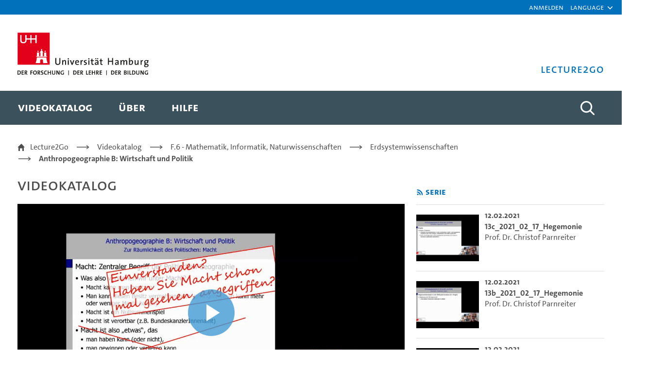

--- FILE ---
content_type: text/html;charset=UTF-8
request_url: https://lecture2go.uni-hamburg.de/l2go/-/get/v/45641
body_size: 33246
content:
































	
		
			<!DOCTYPE html>


































































<html class="ltr" dir="ltr" lang="de-DE">

<head>
	<title>08c_201_01_13_Macht - Prof. Dr. Christof Parnreiter - Universität Hamburg - Lecture2Go</title>

	<meta content="initial-scale=1.0, width=device-width" name="viewport" />
































<meta content="text/html; charset=UTF-8" http-equiv="content-type" />









<meta content="Alle öffentlichen Medien ansehen und recherchieren." lang="de-DE" name="description" />


<script type="importmap">{"imports":{"@clayui/breadcrumb":"/o/frontend-taglib-clay/__liferay__/exports/@clayui$breadcrumb.js","react-dom":"/o/frontend-js-react-web/__liferay__/exports/react-dom.js","@clayui/charts":"/o/frontend-taglib-clay/__liferay__/exports/@clayui$charts.js","@clayui/empty-state":"/o/frontend-taglib-clay/__liferay__/exports/@clayui$empty-state.js","@clayui/navigation-bar":"/o/frontend-taglib-clay/__liferay__/exports/@clayui$navigation-bar.js","react":"/o/frontend-js-react-web/__liferay__/exports/react.js","react-dom-16":"/o/frontend-js-react-web/__liferay__/exports/react-dom-16.js","@clayui/icon":"/o/frontend-taglib-clay/__liferay__/exports/@clayui$icon.js","@clayui/table":"/o/frontend-taglib-clay/__liferay__/exports/@clayui$table.js","@clayui/slider":"/o/frontend-taglib-clay/__liferay__/exports/@clayui$slider.js","@clayui/multi-select":"/o/frontend-taglib-clay/__liferay__/exports/@clayui$multi-select.js","@clayui/nav":"/o/frontend-taglib-clay/__liferay__/exports/@clayui$nav.js","@clayui/provider":"/o/frontend-taglib-clay/__liferay__/exports/@clayui$provider.js","@clayui/panel":"/o/frontend-taglib-clay/__liferay__/exports/@clayui$panel.js","@clayui/list":"/o/frontend-taglib-clay/__liferay__/exports/@clayui$list.js","@clayui/date-picker":"/o/frontend-taglib-clay/__liferay__/exports/@clayui$date-picker.js","@clayui/label":"/o/frontend-taglib-clay/__liferay__/exports/@clayui$label.js","@liferay/frontend-js-api/data-set":"/o/frontend-js-dependencies-web/__liferay__/exports/@liferay$js-api$data-set.js","@clayui/core":"/o/frontend-taglib-clay/__liferay__/exports/@clayui$core.js","@clayui/pagination-bar":"/o/frontend-taglib-clay/__liferay__/exports/@clayui$pagination-bar.js","@clayui/layout":"/o/frontend-taglib-clay/__liferay__/exports/@clayui$layout.js","@clayui/multi-step-nav":"/o/frontend-taglib-clay/__liferay__/exports/@clayui$multi-step-nav.js","@liferay/frontend-js-api":"/o/frontend-js-dependencies-web/__liferay__/exports/@liferay$js-api.js","@clayui/toolbar":"/o/frontend-taglib-clay/__liferay__/exports/@clayui$toolbar.js","@clayui/badge":"/o/frontend-taglib-clay/__liferay__/exports/@clayui$badge.js","react-dom-18":"/o/frontend-js-react-web/__liferay__/exports/react-dom-18.js","@clayui/link":"/o/frontend-taglib-clay/__liferay__/exports/@clayui$link.js","@clayui/card":"/o/frontend-taglib-clay/__liferay__/exports/@clayui$card.js","@clayui/tooltip":"/o/frontend-taglib-clay/__liferay__/exports/@clayui$tooltip.js","@clayui/button":"/o/frontend-taglib-clay/__liferay__/exports/@clayui$button.js","@clayui/tabs":"/o/frontend-taglib-clay/__liferay__/exports/@clayui$tabs.js","@clayui/sticker":"/o/frontend-taglib-clay/__liferay__/exports/@clayui$sticker.js","@clayui/form":"/o/frontend-taglib-clay/__liferay__/exports/@clayui$form.js","@clayui/popover":"/o/frontend-taglib-clay/__liferay__/exports/@clayui$popover.js","@clayui/shared":"/o/frontend-taglib-clay/__liferay__/exports/@clayui$shared.js","@clayui/localized-input":"/o/frontend-taglib-clay/__liferay__/exports/@clayui$localized-input.js","@clayui/modal":"/o/frontend-taglib-clay/__liferay__/exports/@clayui$modal.js","@clayui/color-picker":"/o/frontend-taglib-clay/__liferay__/exports/@clayui$color-picker.js","@clayui/pagination":"/o/frontend-taglib-clay/__liferay__/exports/@clayui$pagination.js","@clayui/autocomplete":"/o/frontend-taglib-clay/__liferay__/exports/@clayui$autocomplete.js","@clayui/management-toolbar":"/o/frontend-taglib-clay/__liferay__/exports/@clayui$management-toolbar.js","@clayui/time-picker":"/o/frontend-taglib-clay/__liferay__/exports/@clayui$time-picker.js","@clayui/upper-toolbar":"/o/frontend-taglib-clay/__liferay__/exports/@clayui$upper-toolbar.js","@clayui/loading-indicator":"/o/frontend-taglib-clay/__liferay__/exports/@clayui$loading-indicator.js","@clayui/drop-down":"/o/frontend-taglib-clay/__liferay__/exports/@clayui$drop-down.js","@clayui/data-provider":"/o/frontend-taglib-clay/__liferay__/exports/@clayui$data-provider.js","@liferay/language/":"/o/js/language/","@clayui/css":"/o/frontend-taglib-clay/__liferay__/exports/@clayui$css.js","@clayui/alert":"/o/frontend-taglib-clay/__liferay__/exports/@clayui$alert.js","@clayui/progress-bar":"/o/frontend-taglib-clay/__liferay__/exports/@clayui$progress-bar.js","react-16":"/o/frontend-js-react-web/__liferay__/exports/react-16.js","react-18":"/o/frontend-js-react-web/__liferay__/exports/react-18.js"},"scopes":{}}</script><script data-senna-track="temporary">var Liferay = window.Liferay || {};Liferay.Icons = Liferay.Icons || {};Liferay.Icons.controlPanelSpritemap = 'https://lecture2go.uni-hamburg.de/o/admin-theme/images/clay/icons.svg'; Liferay.Icons.spritemap = 'https://lecture2go.uni-hamburg.de/o/de.uhh.l2g.themes.uhhci/images/clay/icons.svg';</script>
<script data-senna-track="permanent" type="text/javascript">window.Liferay = window.Liferay || {}; window.Liferay.CSP = {nonce: ''};</script>
<script data-senna-track="permanent" src="/combo?browserId=chrome&minifierType=js&languageId=de_DE&t=1768541013065&/o/frontend-js-jquery-web/jquery/jquery.min.js&/o/frontend-js-jquery-web/jquery/init.js&/o/frontend-js-jquery-web/jquery/ajax.js&/o/frontend-js-jquery-web/jquery/bootstrap.bundle.min.js&/o/frontend-js-jquery-web/jquery/collapsible_search.js&/o/frontend-js-jquery-web/jquery/fm.js&/o/frontend-js-jquery-web/jquery/form.js&/o/frontend-js-jquery-web/jquery/popper.min.js&/o/frontend-js-jquery-web/jquery/side_navigation.js" type="text/javascript"></script>
<link data-senna-track="temporary" href="https://lecture2go.uni-hamburg.de/l2go/-/get/v/45641" rel="canonical" />
<link data-senna-track="temporary" href="https://lecture2go.uni-hamburg.de/en/l2go/-/get/v/45641" hreflang="en-US" rel="alternate" />
<link data-senna-track="temporary" href="https://lecture2go.uni-hamburg.de/l2go/-/get/v/45641" hreflang="de-DE" rel="alternate" />
<link data-senna-track="temporary" href="https://lecture2go.uni-hamburg.de/l2go/-/get/v/45641" hreflang="x-default" rel="alternate" />
<meta property="og:description" content="Alle öffentlichen Medien ansehen und recherchieren.">
<meta property="og:locale" content="de_DE">
<meta property="og:locale:alternate" content="de_DE">
<meta property="og:locale:alternate" content="en_US">
<meta property="og:site_name" content="Lecture2Go">
<meta property="og:title" content="08c_201_01_13_Macht - Prof. Dr. Christof Parnreiter - Universität Hamburg - Lecture2Go">
<meta property="og:type" content="website">
<meta property="og:url" content="https://lecture2go.uni-hamburg.de/l2go/-/get/v/45641">


<link href="https://lecture2go.uni-hamburg.de/o/de.uhh.l2g.themes.uhhci/images/favicon.ico" rel="apple-touch-icon" />
<link href="https://lecture2go.uni-hamburg.de/o/de.uhh.l2g.themes.uhhci/images/favicon.ico" rel="icon" />



<link class="lfr-css-file" data-senna-track="temporary" href="https://lecture2go.uni-hamburg.de/o/de.uhh.l2g.themes.uhhci/css/clay.css?browserId=chrome&amp;themeId=deuhhl2gthemesuhhci_WAR_deuhhl2gthemesuhhci&amp;minifierType=css&amp;languageId=de_DE&amp;t=1753178050000" id="liferayAUICSS" rel="stylesheet" type="text/css" />









	<link href="/combo?browserId=chrome&amp;minifierType=css&amp;themeId=deuhhl2gthemesuhhci_WAR_deuhhl2gthemesuhhci&amp;languageId=de_DE&amp;Login_INSTANCE_GlobalLogin:%2Fo%2Fde.uhh.l2g.plugins.guest.login%2Fcss%2Fmain.css&amp;%2Fo%2Fde.uhh.l2g.plugins-api%2Fplayer%2Fvideo-js-8.19.1-plugins%2Fchapter-markers%2Fchapter-markers.css&amp;%2Fo%2Fde.uhh.l2g.plugins-api%2Fplayer%2Fvideo-js-8.19.1-plugins%2Foverlay%2Fvideojs-overlay.css&amp;%2Fo%2Fde.uhh.l2g.plugins-api%2Fplayer%2Fvideo-js-8.19.1%2Fvideo-js.css&amp;Popup:%2Fo%2Fde.uhh.l2g.plugins.popup%2Fcss%2Fmain.css&amp;com_liferay_commerce_product_asset_categories_navigation_web_internal_portlet_CPAssetCategoriesNavigationPortlet_INSTANCE_cpAssetCategoriesNavigationPortlet_navigation_menu:%2Fo%2Fcommerce-product-asset-categories-navigation-web%2Fcss%2Fmain.css&amp;com_liferay_portal_search_web_search_bar_portlet_SearchBarPortlet_INSTANCE_templateSearch:%2Fo%2Fportal-search-web%2Fcss%2Fmain.css&amp;com_liferay_product_navigation_product_menu_web_portlet_ProductMenuPortlet:%2Fo%2Fproduct-navigation-product-menu-web%2Fcss%2Fmain.css&amp;com_liferay_product_navigation_user_personal_bar_web_portlet_ProductNavigationUserPersonalBarPortlet:%2Fo%2Fproduct-navigation-user-personal-bar-web%2Fcss%2Fmain.css&amp;com_liferay_site_navigation_menu_web_portlet_SiteNavigationMenuPortlet:%2Fo%2Fsite-navigation-menu-web%2Fcss%2Fmain.css&amp;t=1765459506000" rel="stylesheet" type="text/css"
 data-senna-track="temporary" id="6359e9e7" />








<script type="text/javascript" data-senna-track="temporary">
	// <![CDATA[
		var Liferay = Liferay || {};

		Liferay.Browser = {
			acceptsGzip: function () {
				return true;
			},

			

			getMajorVersion: function () {
				return 131.0;
			},

			getRevision: function () {
				return '537.36';
			},
			getVersion: function () {
				return '131.0';
			},

			

			isAir: function () {
				return false;
			},
			isChrome: function () {
				return true;
			},
			isEdge: function () {
				return false;
			},
			isFirefox: function () {
				return false;
			},
			isGecko: function () {
				return true;
			},
			isIe: function () {
				return false;
			},
			isIphone: function () {
				return false;
			},
			isLinux: function () {
				return false;
			},
			isMac: function () {
				return true;
			},
			isMobile: function () {
				return false;
			},
			isMozilla: function () {
				return false;
			},
			isOpera: function () {
				return false;
			},
			isRtf: function () {
				return true;
			},
			isSafari: function () {
				return true;
			},
			isSun: function () {
				return false;
			},
			isWebKit: function () {
				return true;
			},
			isWindows: function () {
				return false;
			}
		};

		Liferay.Data = Liferay.Data || {};

		Liferay.Data.ICONS_INLINE_SVG = true;

		Liferay.Data.NAV_SELECTOR = '#navigation';

		Liferay.Data.NAV_SELECTOR_MOBILE = '#navigationCollapse';

		Liferay.Data.isCustomizationView = function () {
			return false;
		};

		Liferay.Data.notices = [
			
		];

		(function () {
			var available = {};

			var direction = {};

			

				available['de_DE'] = 'Deutsch\x20\x28Deutschland\x29';
				direction['de_DE'] = 'ltr';

			

				available['en_US'] = 'Englisch\x20\x28Vereinigte\x20Staaten\x29';
				direction['en_US'] = 'ltr';

			

			let _cache = {};

			if (Liferay && Liferay.Language && Liferay.Language._cache) {
				_cache = Liferay.Language._cache;
			}

			Liferay.Language = {
				_cache,
				available,
				direction,
				get: function(key) {
					let value = Liferay.Language._cache[key];

					if (value === undefined) {
						value = key;
					}

					return value;
				}
			};
		})();

		var featureFlags = {"LPD-10964":false,"LPD-37927":false,"LPD-10889":false,"LPS-193884":false,"LPD-30371":false,"LPD-36719":false,"LPD-11131":true,"LPS-178642":false,"LPS-193005":false,"LPD-31789":false,"LPD-10562":false,"LPD-11212":false,"COMMERCE-8087":false,"LPD-39304":true,"LPD-13311":true,"LRAC-10757":false,"LPD-35941":false,"LPS-180090":false,"LPS-178052":false,"LPD-21414":false,"LPS-185892":false,"LPS-186620":false,"LPD-40533":true,"LPD-40534":true,"LPS-184404":false,"LPD-40530":true,"LPD-20640":false,"LPS-198183":false,"LPD-38869":false,"LPD-35678":false,"LPD-6378":false,"LPS-153714":false,"LPD-11848":false,"LPS-170670":false,"LPD-7822":false,"LPS-169981":false,"LPD-21926":false,"LPS-177027":false,"LPD-37531":false,"LPD-11003":false,"LPD-36446":false,"LPD-39437":false,"LPS-135430":false,"LPD-20556":false,"LPS-134060":false,"LPS-164563":false,"LPD-32050":false,"LPS-122920":false,"LPS-199086":false,"LPD-35128":false,"LPD-10588":false,"LPD-13778":true,"LPD-11313":false,"LPD-6368":false,"LPD-34594":false,"LPS-202104":false,"LPD-19955":false,"LPD-35443":false,"LPD-39967":false,"LPD-11235":false,"LPD-11232":false,"LPS-196935":true,"LPD-43542":false,"LPS-176691":false,"LPS-197909":false,"LPD-29516":false,"COMMERCE-8949":false,"LPD-11228":false,"LPS-153813":false,"LPD-17809":false,"COMMERCE-13024":false,"LPS-165482":false,"LPS-193551":false,"LPS-197477":false,"LPS-174816":false,"LPS-186360":false,"LPD-30204":false,"LPD-32867":false,"LPS-153332":false,"LPD-35013":true,"LPS-179669":false,"LPS-174417":false,"LPD-44091":false,"LPD-31212":false,"LPD-18221":false,"LPS-155284":false,"LRAC-15017":false,"LPD-19870":false,"LPS-200108":false,"LPD-20131":false,"LPS-159643":false,"LPS-129412":false,"LPS-169837":false,"LPD-20379":false};

		Liferay.FeatureFlags = Object.keys(featureFlags).reduce(
			(acc, key) => ({
				...acc, [key]: featureFlags[key] === 'true' || featureFlags[key] === true
			}), {}
		);

		Liferay.PortletKeys = {
			DOCUMENT_LIBRARY: 'com_liferay_document_library_web_portlet_DLPortlet',
			DYNAMIC_DATA_MAPPING: 'com_liferay_dynamic_data_mapping_web_portlet_DDMPortlet',
			ITEM_SELECTOR: 'com_liferay_item_selector_web_portlet_ItemSelectorPortlet'
		};

		Liferay.PropsValues = {
			JAVASCRIPT_SINGLE_PAGE_APPLICATION_TIMEOUT: 0,
			UPLOAD_SERVLET_REQUEST_IMPL_MAX_SIZE: 5368709120
		};

		Liferay.ThemeDisplay = {

			

			
				getLayoutId: function () {
					return '2';
				},

				

				getLayoutRelativeControlPanelURL: function () {
					return '/group/vod/~/control_panel/manage?p_p_id=OpenAccessVideos';
				},

				getLayoutRelativeURL: function () {
					return '/l2go';
				},
				getLayoutURL: function () {
					return 'https://lecture2go.uni-hamburg.de/l2go';
				},
				getParentLayoutId: function () {
					return '0';
				},
				isControlPanel: function () {
					return false;
				},
				isPrivateLayout: function () {
					return 'false';
				},
				isVirtualLayout: function () {
					return false;
				},
			

			getBCP47LanguageId: function () {
				return 'de-DE';
			},
			getCanonicalURL: function () {

				

				return 'https\x3a\x2f\x2flecture2go\x2euni-hamburg\x2ede\x2fl2go\x2f-\x2fget\x2fv\x2f45641';
			},
			getCDNBaseURL: function () {
				return 'https://lecture2go.uni-hamburg.de';
			},
			getCDNDynamicResourcesHost: function () {
				return '';
			},
			getCDNHost: function () {
				return '';
			},
			getCompanyGroupId: function () {
				return '20195';
			},
			getCompanyId: function () {
				return '20155';
			},
			getDefaultLanguageId: function () {
				return 'de_DE';
			},
			getDoAsUserIdEncoded: function () {
				return '';
			},
			getLanguageId: function () {
				return 'de_DE';
			},
			getParentGroupId: function () {
				return '20182';
			},
			getPathContext: function () {
				return '';
			},
			getPathImage: function () {
				return '/image';
			},
			getPathJavaScript: function () {
				return '/o/frontend-js-web';
			},
			getPathMain: function () {
				return '/c';
			},
			getPathThemeImages: function () {
				return 'https://lecture2go.uni-hamburg.de/o/de.uhh.l2g.themes.uhhci/images';
			},
			getPathThemeRoot: function () {
				return '/o/de.uhh.l2g.themes.uhhci';
			},
			getPlid: function () {
				return '20526';
			},
			getPortalURL: function () {
				return 'https://lecture2go.uni-hamburg.de';
			},
			getRealUserId: function () {
				return '20159';
			},
			getRemoteAddr: function () {
				return '3.16.123.103';
			},
			getRemoteHost: function () {
				return '3.16.123.103';
			},
			getScopeGroupId: function () {
				return '20182';
			},
			getScopeGroupIdOrLiveGroupId: function () {
				return '20182';
			},
			getSessionId: function () {
				return '';
			},
			getSiteAdminURL: function () {
				return 'https://lecture2go.uni-hamburg.de/group/vod/~/control_panel/manage?p_p_lifecycle=0&p_p_state=maximized&p_p_mode=view';
			},
			getSiteGroupId: function () {
				return '20182';
			},
			getTimeZone: function() {
				return 'Europe/Paris';
			},
			getURLControlPanel: function() {
				return '/group/control_panel?refererPlid=20526';
			},
			getURLHome: function () {
				return 'https\x3a\x2f\x2flecture2go\x2euni-hamburg\x2ede\x2fweb\x2fvod\x2fl2gos';
			},
			getUserEmailAddress: function () {
				return '';
			},
			getUserId: function () {
				return '20159';
			},
			getUserName: function () {
				return '';
			},
			isAddSessionIdToURL: function () {
				return false;
			},
			isImpersonated: function () {
				return false;
			},
			isSignedIn: function () {
				return false;
			},

			isStagedPortlet: function () {
				
					
						return true;
					
					
			},

			isStateExclusive: function () {
				return false;
			},
			isStateMaximized: function () {
				return false;
			},
			isStatePopUp: function () {
				return false;
			}
		};

		var themeDisplay = Liferay.ThemeDisplay;

		Liferay.AUI = {

			

			getCombine: function () {
				return true;
			},
			getComboPath: function () {
				return '/combo/?browserId=chrome&minifierType=&languageId=de_DE&t=1753178020819&';
			},
			getDateFormat: function () {
				return '%d.%m.%Y';
			},
			getEditorCKEditorPath: function () {
				return '/o/frontend-editor-ckeditor-web';
			},
			getFilter: function () {
				var filter = 'raw';

				
					
						filter = 'min';
					
					

				return filter;
			},
			getFilterConfig: function () {
				var instance = this;

				var filterConfig = null;

				if (!instance.getCombine()) {
					filterConfig = {
						replaceStr: '.js' + instance.getStaticResourceURLParams(),
						searchExp: '\\.js$'
					};
				}

				return filterConfig;
			},
			getJavaScriptRootPath: function () {
				return '/o/frontend-js-web';
			},
			getPortletRootPath: function () {
				return '/html/portlet';
			},
			getStaticResourceURLParams: function () {
				return '?browserId=chrome&minifierType=&languageId=de_DE&t=1753178020819';
			}
		};

		Liferay.authToken = 'UlvKAKFu';

		

		Liferay.currentURL = '\x2fl2go\x2f-\x2fget\x2fv\x2f45641';
		Liferay.currentURLEncoded = '\x252Fl2go\x252F-\x252Fget\x252Fv\x252F45641';
	// ]]>
</script>

<script data-senna-track="temporary" type="text/javascript">window.__CONFIG__= {basePath: '',combine: true, defaultURLParams: null, explainResolutions: false, exposeGlobal: false, logLevel: 'warn', moduleType: 'module', namespace:'Liferay', nonce: '', reportMismatchedAnonymousModules: 'warn', resolvePath: '/o/js_resolve_modules', url: '/combo/?browserId=chrome&minifierType=js&languageId=de_DE&t=1753178020819&', waitTimeout: 60000};</script><script data-senna-track="permanent" src="/o/frontend-js-loader-modules-extender/loader.js?&mac=9WaMmhziBCkScHZwrrVcOR7VZF4=&browserId=chrome&languageId=de_DE&minifierType=js" type="text/javascript"></script><script data-senna-track="permanent" src="/combo?browserId=chrome&minifierType=js&languageId=de_DE&t=1753178020819&/o/frontend-js-aui-web/aui/aui/aui-min.js&/o/frontend-js-aui-web/liferay/modules.js&/o/frontend-js-aui-web/liferay/aui_sandbox.js&/o/frontend-js-aui-web/aui/attribute-base/attribute-base-min.js&/o/frontend-js-aui-web/aui/attribute-complex/attribute-complex-min.js&/o/frontend-js-aui-web/aui/attribute-core/attribute-core-min.js&/o/frontend-js-aui-web/aui/attribute-observable/attribute-observable-min.js&/o/frontend-js-aui-web/aui/attribute-extras/attribute-extras-min.js&/o/frontend-js-aui-web/aui/event-custom-base/event-custom-base-min.js&/o/frontend-js-aui-web/aui/event-custom-complex/event-custom-complex-min.js&/o/frontend-js-aui-web/aui/oop/oop-min.js&/o/frontend-js-aui-web/aui/aui-base-lang/aui-base-lang-min.js&/o/frontend-js-aui-web/liferay/dependency.js&/o/frontend-js-aui-web/liferay/util.js&/o/frontend-js-web/liferay/dom_task_runner.js&/o/frontend-js-web/liferay/events.js&/o/frontend-js-web/liferay/lazy_load.js&/o/frontend-js-web/liferay/liferay.js&/o/frontend-js-web/liferay/global.bundle.js&/o/frontend-js-web/liferay/portlet.js&/o/frontend-js-web/liferay/workflow.js&/o/oauth2-provider-web/js/liferay.js" type="text/javascript"></script>
<script data-senna-track="temporary" type="text/javascript">window.Liferay = Liferay || {}; window.Liferay.OAuth2 = {getAuthorizeURL: function() {return 'https://lecture2go.uni-hamburg.de/o/oauth2/authorize';}, getBuiltInRedirectURL: function() {return 'https://lecture2go.uni-hamburg.de/o/oauth2/redirect';}, getIntrospectURL: function() { return 'https://lecture2go.uni-hamburg.de/o/oauth2/introspect';}, getTokenURL: function() {return 'https://lecture2go.uni-hamburg.de/o/oauth2/token';}, getUserAgentApplication: function(externalReferenceCode) {return Liferay.OAuth2._userAgentApplications[externalReferenceCode];}, _userAgentApplications: {}}</script><script data-senna-track="temporary" type="text/javascript">try {var MODULE_MAIN='@liferay/frontend-js-state-web@1.0.30/index';var MODULE_PATH='/o/frontend-js-state-web';/**
 * SPDX-FileCopyrightText: (c) 2000 Liferay, Inc. https://liferay.com
 * SPDX-License-Identifier: LGPL-2.1-or-later OR LicenseRef-Liferay-DXP-EULA-2.0.0-2023-06
 */

(function () {
	AUI().applyConfig({
		groups: {
			state: {

				// eslint-disable-next-line
				mainModule: MODULE_MAIN,
			},
		},
	});
})();
} catch(error) {console.error(error);}try {var MODULE_MAIN='exportimport-web@5.0.100/index';var MODULE_PATH='/o/exportimport-web';/**
 * SPDX-FileCopyrightText: (c) 2000 Liferay, Inc. https://liferay.com
 * SPDX-License-Identifier: LGPL-2.1-or-later OR LicenseRef-Liferay-DXP-EULA-2.0.0-2023-06
 */

(function () {
	AUI().applyConfig({
		groups: {
			exportimportweb: {
				base: MODULE_PATH + '/js/legacy/',
				combine: Liferay.AUI.getCombine(),
				filter: Liferay.AUI.getFilterConfig(),
				modules: {
					'liferay-export-import-export-import': {
						path: 'main.js',
						requires: [
							'aui-datatype',
							'aui-dialog-iframe-deprecated',
							'aui-modal',
							'aui-parse-content',
							'aui-toggler',
							'liferay-portlet-base',
							'liferay-util-window',
						],
					},
				},
				root: MODULE_PATH + '/js/legacy/',
			},
		},
	});
})();
} catch(error) {console.error(error);}try {var MODULE_MAIN='contacts-web@5.0.65/index';var MODULE_PATH='/o/contacts-web';/**
 * SPDX-FileCopyrightText: (c) 2000 Liferay, Inc. https://liferay.com
 * SPDX-License-Identifier: LGPL-2.1-or-later OR LicenseRef-Liferay-DXP-EULA-2.0.0-2023-06
 */

(function () {
	AUI().applyConfig({
		groups: {
			contactscenter: {
				base: MODULE_PATH + '/js/legacy/',
				combine: Liferay.AUI.getCombine(),
				filter: Liferay.AUI.getFilterConfig(),
				modules: {
					'liferay-contacts-center': {
						path: 'main.js',
						requires: [
							'aui-io-plugin-deprecated',
							'aui-toolbar',
							'autocomplete-base',
							'datasource-io',
							'json-parse',
							'liferay-portlet-base',
							'liferay-util-window',
						],
					},
				},
				root: MODULE_PATH + '/js/legacy/',
			},
		},
	});
})();
} catch(error) {console.error(error);}try {var MODULE_MAIN='@liferay/document-library-web@6.0.198/index';var MODULE_PATH='/o/document-library-web';/**
 * SPDX-FileCopyrightText: (c) 2000 Liferay, Inc. https://liferay.com
 * SPDX-License-Identifier: LGPL-2.1-or-later OR LicenseRef-Liferay-DXP-EULA-2.0.0-2023-06
 */

(function () {
	AUI().applyConfig({
		groups: {
			dl: {
				base: MODULE_PATH + '/js/legacy/',
				combine: Liferay.AUI.getCombine(),
				filter: Liferay.AUI.getFilterConfig(),
				modules: {
					'document-library-upload-component': {
						path: 'DocumentLibraryUpload.js',
						requires: [
							'aui-component',
							'aui-data-set-deprecated',
							'aui-overlay-manager-deprecated',
							'aui-overlay-mask-deprecated',
							'aui-parse-content',
							'aui-progressbar',
							'aui-template-deprecated',
							'liferay-search-container',
							'querystring-parse-simple',
							'uploader',
						],
					},
				},
				root: MODULE_PATH + '/js/legacy/',
			},
		},
	});
})();
} catch(error) {console.error(error);}try {var MODULE_MAIN='portal-search-web@6.0.148/index';var MODULE_PATH='/o/portal-search-web';/**
 * SPDX-FileCopyrightText: (c) 2000 Liferay, Inc. https://liferay.com
 * SPDX-License-Identifier: LGPL-2.1-or-later OR LicenseRef-Liferay-DXP-EULA-2.0.0-2023-06
 */

(function () {
	AUI().applyConfig({
		groups: {
			search: {
				base: MODULE_PATH + '/js/',
				combine: Liferay.AUI.getCombine(),
				filter: Liferay.AUI.getFilterConfig(),
				modules: {
					'liferay-search-custom-range-facet': {
						path: 'custom_range_facet.js',
						requires: ['aui-form-validator'],
					},
				},
				root: MODULE_PATH + '/js/',
			},
		},
	});
})();
} catch(error) {console.error(error);}try {var MODULE_MAIN='dynamic-data-mapping-web@5.0.115/index';var MODULE_PATH='/o/dynamic-data-mapping-web';/**
 * SPDX-FileCopyrightText: (c) 2000 Liferay, Inc. https://liferay.com
 * SPDX-License-Identifier: LGPL-2.1-or-later OR LicenseRef-Liferay-DXP-EULA-2.0.0-2023-06
 */

(function () {
	const LiferayAUI = Liferay.AUI;

	AUI().applyConfig({
		groups: {
			ddm: {
				base: MODULE_PATH + '/js/legacy/',
				combine: Liferay.AUI.getCombine(),
				filter: LiferayAUI.getFilterConfig(),
				modules: {
					'liferay-ddm-form': {
						path: 'ddm_form.js',
						requires: [
							'aui-base',
							'aui-datatable',
							'aui-datatype',
							'aui-image-viewer',
							'aui-parse-content',
							'aui-set',
							'aui-sortable-list',
							'json',
							'liferay-form',
							'liferay-map-base',
							'liferay-translation-manager',
							'liferay-util-window',
						],
					},
					'liferay-portlet-dynamic-data-mapping': {
						condition: {
							trigger: 'liferay-document-library',
						},
						path: 'main.js',
						requires: [
							'arraysort',
							'aui-form-builder-deprecated',
							'aui-form-validator',
							'aui-map',
							'aui-text-unicode',
							'json',
							'liferay-menu',
							'liferay-translation-manager',
							'liferay-util-window',
							'text',
						],
					},
					'liferay-portlet-dynamic-data-mapping-custom-fields': {
						condition: {
							trigger: 'liferay-document-library',
						},
						path: 'custom_fields.js',
						requires: ['liferay-portlet-dynamic-data-mapping'],
					},
				},
				root: MODULE_PATH + '/js/legacy/',
			},
		},
	});
})();
} catch(error) {console.error(error);}try {var MODULE_MAIN='frontend-editor-alloyeditor-web@5.0.56/index';var MODULE_PATH='/o/frontend-editor-alloyeditor-web';/**
 * SPDX-FileCopyrightText: (c) 2000 Liferay, Inc. https://liferay.com
 * SPDX-License-Identifier: LGPL-2.1-or-later OR LicenseRef-Liferay-DXP-EULA-2.0.0-2023-06
 */

(function () {
	AUI().applyConfig({
		groups: {
			alloyeditor: {
				base: MODULE_PATH + '/js/legacy/',
				combine: Liferay.AUI.getCombine(),
				filter: Liferay.AUI.getFilterConfig(),
				modules: {
					'liferay-alloy-editor': {
						path: 'alloyeditor.js',
						requires: [
							'aui-component',
							'liferay-portlet-base',
							'timers',
						],
					},
					'liferay-alloy-editor-source': {
						path: 'alloyeditor_source.js',
						requires: [
							'aui-debounce',
							'liferay-fullscreen-source-editor',
							'liferay-source-editor',
							'plugin',
						],
					},
				},
				root: MODULE_PATH + '/js/legacy/',
			},
		},
	});
})();
} catch(error) {console.error(error);}try {var MODULE_MAIN='calendar-web@5.0.105/index';var MODULE_PATH='/o/calendar-web';/**
 * SPDX-FileCopyrightText: (c) 2000 Liferay, Inc. https://liferay.com
 * SPDX-License-Identifier: LGPL-2.1-or-later OR LicenseRef-Liferay-DXP-EULA-2.0.0-2023-06
 */

(function () {
	AUI().applyConfig({
		groups: {
			calendar: {
				base: MODULE_PATH + '/js/legacy/',
				combine: Liferay.AUI.getCombine(),
				filter: Liferay.AUI.getFilterConfig(),
				modules: {
					'liferay-calendar-a11y': {
						path: 'calendar_a11y.js',
						requires: ['calendar'],
					},
					'liferay-calendar-container': {
						path: 'calendar_container.js',
						requires: [
							'aui-alert',
							'aui-base',
							'aui-component',
							'liferay-portlet-base',
						],
					},
					'liferay-calendar-date-picker-sanitizer': {
						path: 'date_picker_sanitizer.js',
						requires: ['aui-base'],
					},
					'liferay-calendar-interval-selector': {
						path: 'interval_selector.js',
						requires: ['aui-base', 'liferay-portlet-base'],
					},
					'liferay-calendar-interval-selector-scheduler-event-link': {
						path: 'interval_selector_scheduler_event_link.js',
						requires: ['aui-base', 'liferay-portlet-base'],
					},
					'liferay-calendar-list': {
						path: 'calendar_list.js',
						requires: [
							'aui-template-deprecated',
							'liferay-scheduler',
						],
					},
					'liferay-calendar-message-util': {
						path: 'message_util.js',
						requires: ['liferay-util-window'],
					},
					'liferay-calendar-recurrence-converter': {
						path: 'recurrence_converter.js',
						requires: [],
					},
					'liferay-calendar-recurrence-dialog': {
						path: 'recurrence.js',
						requires: [
							'aui-base',
							'liferay-calendar-recurrence-util',
						],
					},
					'liferay-calendar-recurrence-util': {
						path: 'recurrence_util.js',
						requires: ['aui-base', 'liferay-util-window'],
					},
					'liferay-calendar-reminders': {
						path: 'calendar_reminders.js',
						requires: ['aui-base'],
					},
					'liferay-calendar-remote-services': {
						path: 'remote_services.js',
						requires: [
							'aui-base',
							'aui-component',
							'liferay-calendar-util',
							'liferay-portlet-base',
						],
					},
					'liferay-calendar-session-listener': {
						path: 'session_listener.js',
						requires: ['aui-base', 'liferay-scheduler'],
					},
					'liferay-calendar-simple-color-picker': {
						path: 'simple_color_picker.js',
						requires: ['aui-base', 'aui-template-deprecated'],
					},
					'liferay-calendar-simple-menu': {
						path: 'simple_menu.js',
						requires: [
							'aui-base',
							'aui-template-deprecated',
							'event-outside',
							'event-touch',
							'widget-modality',
							'widget-position',
							'widget-position-align',
							'widget-position-constrain',
							'widget-stack',
							'widget-stdmod',
						],
					},
					'liferay-calendar-util': {
						path: 'calendar_util.js',
						requires: [
							'aui-datatype',
							'aui-io',
							'aui-scheduler',
							'aui-toolbar',
							'autocomplete',
							'autocomplete-highlighters',
						],
					},
					'liferay-scheduler': {
						path: 'scheduler.js',
						requires: [
							'async-queue',
							'aui-datatype',
							'aui-scheduler',
							'dd-plugin',
							'liferay-calendar-a11y',
							'liferay-calendar-message-util',
							'liferay-calendar-recurrence-converter',
							'liferay-calendar-recurrence-util',
							'liferay-calendar-util',
							'liferay-scheduler-event-recorder',
							'liferay-scheduler-models',
							'promise',
							'resize-plugin',
						],
					},
					'liferay-scheduler-event-recorder': {
						path: 'scheduler_event_recorder.js',
						requires: [
							'dd-plugin',
							'liferay-calendar-util',
							'resize-plugin',
						],
					},
					'liferay-scheduler-models': {
						path: 'scheduler_models.js',
						requires: [
							'aui-datatype',
							'dd-plugin',
							'liferay-calendar-util',
						],
					},
				},
				root: MODULE_PATH + '/js/legacy/',
			},
		},
	});
})();
} catch(error) {console.error(error);}try {var MODULE_MAIN='@liferay/frontend-js-react-web@5.0.54/index';var MODULE_PATH='/o/frontend-js-react-web';/**
 * SPDX-FileCopyrightText: (c) 2000 Liferay, Inc. https://liferay.com
 * SPDX-License-Identifier: LGPL-2.1-or-later OR LicenseRef-Liferay-DXP-EULA-2.0.0-2023-06
 */

(function () {
	AUI().applyConfig({
		groups: {
			react: {

				// eslint-disable-next-line
				mainModule: MODULE_MAIN,
			},
		},
	});
})();
} catch(error) {console.error(error);}try {var MODULE_MAIN='frontend-js-components-web@2.0.80/index';var MODULE_PATH='/o/frontend-js-components-web';/**
 * SPDX-FileCopyrightText: (c) 2000 Liferay, Inc. https://liferay.com
 * SPDX-License-Identifier: LGPL-2.1-or-later OR LicenseRef-Liferay-DXP-EULA-2.0.0-2023-06
 */

(function () {
	AUI().applyConfig({
		groups: {
			components: {

				// eslint-disable-next-line
				mainModule: MODULE_MAIN,
			},
		},
	});
})();
} catch(error) {console.error(error);}try {var MODULE_MAIN='staging-processes-web@5.0.65/index';var MODULE_PATH='/o/staging-processes-web';/**
 * SPDX-FileCopyrightText: (c) 2000 Liferay, Inc. https://liferay.com
 * SPDX-License-Identifier: LGPL-2.1-or-later OR LicenseRef-Liferay-DXP-EULA-2.0.0-2023-06
 */

(function () {
	AUI().applyConfig({
		groups: {
			stagingprocessesweb: {
				base: MODULE_PATH + '/js/legacy/',
				combine: Liferay.AUI.getCombine(),
				filter: Liferay.AUI.getFilterConfig(),
				modules: {
					'liferay-staging-processes-export-import': {
						path: 'main.js',
						requires: [
							'aui-datatype',
							'aui-dialog-iframe-deprecated',
							'aui-modal',
							'aui-parse-content',
							'aui-toggler',
							'liferay-portlet-base',
							'liferay-util-window',
						],
					},
				},
				root: MODULE_PATH + '/js/legacy/',
			},
		},
	});
})();
} catch(error) {console.error(error);}</script>




<script type="text/javascript" data-senna-track="temporary">
	// <![CDATA[
		
			
				
		

		
	// ]]>
</script>





	
		

			

			
		
	












	<script src="/combo?browserId=chrome&amp;minifierType=js&amp;themeId=deuhhl2gthemesuhhci_WAR_deuhhl2gthemesuhhci&amp;languageId=de_DE&amp;%2Fo%2Fde.uhh.l2g.plugins-api%2Fplayer%2FvideoPlayer.js&amp;%2Fo%2Fde.uhh.l2g.plugins-api%2Fplayer%2Fvideo-js-8.19.1%2Fvideo.min.js&amp;%2Fo%2Fde.uhh.l2g.plugins-api%2Fplayer%2Fvideo-js-8.19.1%2Flang%2Fde.js&amp;%2Fo%2Fde.uhh.l2g.plugins-api%2Fplayer%2Fvideo-js-8.19.1-plugins%2Fquality-levels%2Fvideojs-contrib-quality-levels.min.js&amp;%2Fo%2Fde.uhh.l2g.plugins-api%2Fplayer%2Fvideo-js-8.19.1-plugins%2Fquality-levels%2Fvideojs-hls-quality-selector.min.js&amp;%2Fo%2Fde.uhh.l2g.plugins-api%2Fplayer%2Fvideo-js-8.19.1-plugins%2Foffset%2Fvideojs-offset.min.js&amp;%2Fo%2Fde.uhh.l2g.plugins-api%2Fplayer%2Fvideo-js-8.19.1-plugins%2Foverlay%2Fvideojs-overlay.min.js&amp;%2Fo%2Fde.uhh.l2g.plugins-api%2Fplayer%2Fvideo-js-8.19.1-plugins%2Fvr%2Fvideojs-vr.min.js&amp;%2Fo%2Fde.uhh.l2g.plugins-api%2Fplayer%2Fvideo-js-8.19.1-plugins%2Fchapter-markers%2Fchapter-markers.js&amp;%2Fo%2Fde.uhh.l2g.plugins-api%2Fplayer%2Fvideo-js-8.19.1-plugins%2Fsign-track%2Fsign-track.js&amp;%2Fo%2Fde.uhh.l2g.plugins-api%2Fplayer%2Fvideo-js-8.19.1-plugins%2Flecture2go-button%2Flecture2go-button.js&amp;OpenAccessVideos:%2Fo%2Fde.uhh.l2g.plugins.guest.videos%2Fjs%2Fjquery.cookie.min.js&amp;OpenAccessVideos:%2Fo%2Fde.uhh.l2g.plugins.guest.videos%2Fjs%2Freadmore.min.js&amp;OpenAccessVideos:%2Fo%2Fde.uhh.l2g.plugins.guest.videos%2Fjs%2Fjquery.mark.min.js&amp;OpenAccessVideos:%2Fo%2Fde.uhh.l2g.plugins.guest.videos%2Fjs%2Fjquery.loadTemplate.min.js&amp;Popup:%2Fo%2Fde.uhh.l2g.plugins.popup%2Fjs%2Fpopups.js&amp;t=1765459506000" type="text/javascript" data-senna-track="temporary"></script>










	

		<meta content="08c_201_01_13_Macht" property="og:title"/>

	

		<meta content="https://lecture2go.uni-hamburg.de/l2go/-/get/v/45641" property="og:url"/>

	

		<meta content="https://lecture2go.uni-hamburg.de/images/63-005_video-45641_2021-01-10_17-24.jpg?lastmodified=1663761283848" property="og:image"/>

	

		<meta content="&#10;Kommentare/ Inhalte:&#10; Die Vorlesung dient der problemorientierten Einführung in wichtige Themen der Wirtschaftsgeographie und der Politischen Geographie. Der wirtschaftsgeographische Teil befasst sich mit Erklärungen zur Standortwahl von Unternehmen; globalen ökonomischen Verflechtungen sowie den ökonomischen Prozessen, welche Orte formen und die zur Herausbildung von Zentren und Peripherien führen. Die sich daraus ergebenen Konflikte werden in der politischen Geographie thematisiert, die sich unter anderem mit der Veränderung staatlichen Handelns, (weltweiten) Regulierungsfragen und den damit verbundenen Machtasymmetrien in räumlichen Kontexten befasst. &#10;&#10;Lernziel:&#10; Einführender Überblick in Inhalte und typische Fragestellungen der Wirtschaftsgeographie und der Politischen Geographie. Erwerb grundlegender Kenntnisse und Zusammenhänge aus diesen Bereichen und deren Verknüpfung bei raumwirtschaftlichen Strukturen, Prozessen und Problemen auf unterschiedlichen Maßstabsebenen; Fähigkeit zur reflektierten Darstellung anthropogeographischer Themen und zur Begründung weiterführender Forschungsfragen." property="og:description"/>

	













<link class="lfr-css-file" data-senna-track="temporary" href="https://lecture2go.uni-hamburg.de/o/de.uhh.l2g.themes.uhhci/css/main.css?browserId=chrome&amp;themeId=deuhhl2gthemesuhhci_WAR_deuhhl2gthemesuhhci&amp;minifierType=css&amp;languageId=de_DE&amp;t=1753178050000" id="liferayThemeCSS" rel="stylesheet" type="text/css" />








	<style data-senna-track="senna" type="text/css">

		

			

		

			

		

			

		

			

		

			

		

			

		

			

		

			

		

			

		

			

		

			

		

			

		

			

		

	</style>


<style data-senna-track="temporary" type="text/css">
</style>
<link data-senna-track="permanent" href="/o/frontend-js-aui-web/alloy_ui.css?&mac=favIEq7hPo8AEd6k+N5OVADEEls=&browserId=chrome&languageId=de_DE&minifierType=css&themeId=deuhhl2gthemesuhhci_WAR_deuhhl2gthemesuhhci" rel="stylesheet"></link>










<script type="text/javascript" data-senna-track="temporary">
	if (window.Analytics) {
		window._com_liferay_document_library_analytics_isViewFileEntry = false;
	}
</script>



















<script type="text/javascript">
Liferay.on(
	'ddmFieldBlur', function(event) {
		if (window.Analytics) {
			Analytics.send(
				'fieldBlurred',
				'Form',
				{
					fieldName: event.fieldName,
					focusDuration: event.focusDuration,
					formId: event.formId,
					formPageTitle: event.formPageTitle,
					page: event.page,
					title: event.title
				}
			);
		}
	}
);

Liferay.on(
	'ddmFieldFocus', function(event) {
		if (window.Analytics) {
			Analytics.send(
				'fieldFocused',
				'Form',
				{
					fieldName: event.fieldName,
					formId: event.formId,
					formPageTitle: event.formPageTitle,
					page: event.page,
					title:event.title
				}
			);
		}
	}
);

Liferay.on(
	'ddmFormPageShow', function(event) {
		if (window.Analytics) {
			Analytics.send(
				'pageViewed',
				'Form',
				{
					formId: event.formId,
					formPageTitle: event.formPageTitle,
					page: event.page,
					title: event.title
				}
			);
		}
	}
);

Liferay.on(
	'ddmFormSubmit', function(event) {
		if (window.Analytics) {
			Analytics.send(
				'formSubmitted',
				'Form',
				{
					formId: event.formId,
					title: event.title
				}
			);
		}
	}
);

Liferay.on(
	'ddmFormView', function(event) {
		if (window.Analytics) {
			Analytics.send(
				'formViewed',
				'Form',
				{
					formId: event.formId,
					title: event.title
				}
			);
		}
	}
);

</script><script>

</script>








		<script id="UHH-DOM" src="https://www.uni-hamburg.de/onTEAM/inc/dom/v5/insert.js"
				data-options='{
						"footer": {
							"info":{}
						}
				}'>
		</script>
</head>




<body class="chrome controls-visible  yui3-skin-sam guest-site signed-out public-page site">














































	<nav aria-label="Schnell-Links" class="bg-dark cadmin quick-access-nav text-center text-white" id="ancj_quickAccessNav">
		
			
				<ul class="list-unstyled mb-0">
					

					

						

							<li>
								
									
										
											<a class="d-block p-2 sr-only sr-only-focusable text-reset" href="#navigation" id="ancj_ttll" onclick="null">
												Zur Metanavigation
											</a>
										
									
								
							</li>

						

							<li>
								
									
										
											<a class="d-block p-2 sr-only sr-only-focusable text-reset" href="#navigationDesktop" id="ancj_yepz" onclick="null">
												Zur Hauptnavigation
											</a>
										
									
								
							</li>

						

							<li>
								
									
										
											<a class="d-block p-2 sr-only sr-only-focusable text-reset" href="#desktopSearchContainer" id="ancj_rosv" onclick="null">
												Zur Suche
											</a>
										
									
								
							</li>

						

							<li>
								
									
										
											<a class="d-block p-2 sr-only sr-only-focusable text-reset" href="#main-content" id="ancj_warx" onclick="null">
												Zum Inhalt
											</a>
										
									
								
							</li>

						

							<li>
								
									
										
											<a class="d-block p-2 sr-only sr-only-focusable text-reset" href="#UHH_FOOTER" id="ancj_swbl" onclick="null">
												Zum Seitenfuss
											</a>
										
									
								
							</li>

						

					
				</ul>
			
		
	</nav>













































































<div class="pt-0" id="wrapper">
		<header id="banner">
			<div class="navbar navbar-expand-lg">
<script type="text/javascript" src="https://lecture2go.uni-hamburg.de/o/de.uhh.l2g.themes.uhhci/js/mediaquerysensor.min.js"></script>

	<div id="navigation" class="bg-primary-color autofit-row">
		<div class="container">
			<div id="navigationTitle" class="autofit-col">
				<a href="/">Universität Hamburg</a>
			</div>
			<div class="autofit-col autofit-col-expand"></div>
			<div id="login" class="autofit-col text-right ">






































































	

	<div class="portlet-boundary portlet-boundary_Login_  portlet-static portlet-static-end portlet-barebone  " id="p_p_id_Login_INSTANCE_GlobalLogin_">
		<span id="p_Login_INSTANCE_GlobalLogin"></span>




	

	
		
			


































	
		
<section class="portlet" id="portlet_Login_INSTANCE_GlobalLogin">


	<div class="portlet-content">


		
			<div class=" portlet-content-container">
				


	<div class="portlet-body">



	
		
			
				
					







































	

	








	

				

				
					
						


	

		













<div class="login">
	<a href="/c/portal/login">Anmelden</a>
</div>

	
	
					
				
			
		
	
	


	</div>

			</div>
		
	</div>
</section>
	

		
		







	</div>






			</div>			
			<div id="language" class="autofit-col text-right ">






































































	

	<div class="portlet-boundary portlet-boundary_LanguageSelector_  portlet-static portlet-static-end portlet-barebone  " id="p_p_id_LanguageSelector_INSTANCE_GlobalLanguageSelector_">
		<span id="p_LanguageSelector_INSTANCE_GlobalLanguageSelector"></span>




	

	
		
			


































	
		
<section class="portlet" id="portlet_LanguageSelector_INSTANCE_GlobalLanguageSelector">


	<div class="portlet-content">


		
			<div class=" portlet-content-container">
				


	<div class="portlet-body">



	
		
			
				
					







































	

	








	

				

				
					
						


	

		






























<div class="languageSelector">
	<a href="#" role="button" aria-expanded="false" aria-controls="_LanguageSelector_INSTANCE_GlobalLanguageSelector_languageFlyout">
		<span class="language">Language</span>
		<span class="currentLanguage">de</span>
	</a>
	<ul id="_LanguageSelector_INSTANCE_GlobalLanguageSelector_languageFlyout">
		
			<li>
				
				  
					 <a href='/c/portal/update_language?p_l_id=20526&redirect=%2Fl2go%2F-%2Fget%2Fv%2F45641&languageId=de_DE'>Deutsch</a>
				  
				  
				
			</li>
		
			<li>
				
				  
					 <a href='/c/portal/update_language?p_l_id=20526&redirect=%2Fl2go%2F-%2Fget%2Fv%2F45641&languageId=en_US'>English</a>
				  
				  
				
			</li>
		
	</ul>
</div>

	
	
					
				
			
		
	
	


	</div>

			</div>
		
	</div>
</section>
	

		
		







	</div>






			</div>
			<button id="search" aria-controls="mobileSearchCollapse" aria-expanded="true" aria-label="Toggle search" data-target="#mobileSearchCollapse" data-toggle="collapse">
				<span></span>
			</button>
			<button id="menu" aria-controls="navigationCollapse menuCover" aria-expanded="false" aria-label="Toggle navigation" data-target="#navigationCollapse, #menuCover" data-toggle="collapse">
				<span></span>
			</button>
		</div>
		<div class="autocompleteSearch collapse searchCollapse" id="mobileSearchCollapse" role="search">






































































	

	<div class="portlet-boundary portlet-boundary_AutocompleteSearch_  portlet-static portlet-static-end portlet-barebone  " id="p_p_id_AutocompleteSearch_INSTANCE_GlobalMobileSearch_">
		<span id="p_AutocompleteSearch_INSTANCE_GlobalMobileSearch"></span>




	

	
		
			


































	
		
<section class="portlet" id="portlet_AutocompleteSearch_INSTANCE_GlobalMobileSearch">


	<div class="portlet-content">


		
			<div class=" portlet-content-container">
				


	<div class="portlet-body">



	
		
			
				
					







































	

	








	

				

				
					
						


	

		





























    


<div style="display: none;" id="_AutocompleteSearch_INSTANCE_GlobalMobileSearch_findVideosURL">https://lecture2go.uni-hamburg.de/l2go?p_p_id=AutocompleteSearch_INSTANCE_GlobalMobileSearch&p_p_lifecycle=2&p_p_state=normal&p_p_mode=view&p_p_cacheability=cacheLevelPage&_AutocompleteSearch_INSTANCE_GlobalMobileSearch_task=findVideos</div>

























































<form action="/web/vod/l2go/-/get/0/0/0/0/0/0/0/0/" class="form  " data-fm-namespace="_AutocompleteSearch_INSTANCE_GlobalMobileSearch_" id="_AutocompleteSearch_INSTANCE_GlobalMobileSearch_submitForm" method="GET" name="_AutocompleteSearch_INSTANCE_GlobalMobileSearch_submitForm" >
	

	


































































	

		

		
			
				
					<input  class="field form-control"  id="_AutocompleteSearch_INSTANCE_GlobalMobileSearch_formDate"    name="_AutocompleteSearch_INSTANCE_GlobalMobileSearch_formDate"     type="hidden" value="1769024197759"   />
				
			
		

		
	









	


























































	<div class="form-group form-group-inline input-text-wrapper">









	

		

		
			
				
					<input  class="field form-control"  id="_AutocompleteSearch_INSTANCE_GlobalMobileSearch_findVideos"    name="_AutocompleteSearch_INSTANCE_GlobalMobileSearch_findVideos"   placeholder="Suche nach Videos, Veranstaltungen, Dozierenden, ..." title="Suche Videos" type="text" value=""   />
				
			
		

		
	







	</div>



	<input type="submit"/>






















































	

	
</form>



<script>
AUI().use(
  'liferay-form',
function(A) {
(function() {
var $ = AUI.$;var _ = AUI._;
	Liferay.Form.register(
		{
			id: '_AutocompleteSearch_INSTANCE_GlobalMobileSearch_submitForm'

			
				, fieldRules: [

					

				]
			

			

			, validateOnBlur: true
		}
	);

	var onDestroyPortlet = function(event) {
		if (event.portletId === 'AutocompleteSearch_INSTANCE_GlobalMobileSearch') {
			delete Liferay.Form._INSTANCES['_AutocompleteSearch_INSTANCE_GlobalMobileSearch_submitForm'];
		}
	};

	Liferay.on('destroyPortlet', onDestroyPortlet);

	

	Liferay.fire(
		'_AutocompleteSearch_INSTANCE_GlobalMobileSearch_formReady',
		{
			formName: '_AutocompleteSearch_INSTANCE_GlobalMobileSearch_submitForm'
		}
	);
})();
});

</script>		


<script type="text/javascript">
	$(document).ready( function() {
		//---prepare auto complete results start
		//set here your portlet name space.
		var autoCompleteList;
		
		var resultLimit = 12;
		//auto complete list for findVideos
		AUI().use('autocomplete-list', 'aui-base', 'aui-io-request', 'autocomplete-filters', 'autocomplete-highlighters', function(A) {
		    //URL for call serverResource method
		    var findVideosURL = A.one('#_AutocompleteSearch_INSTANCE_GlobalMobileSearch_findVideosURL').get('text');
		    //findVideos name
		    //call serverResource method with ajax which give in response.
	        //create autocomplete object for findVideos input box
	    	var inputField = '#_AutocompleteSearch_INSTANCE_GlobalMobileSearch_findVideos';
	        autoCompleteList = new A.AutoCompleteList({
	            inputNode: inputField,
	            queryDelimiter: '_', // used for caption search
	       	    resultTextLocator: function (result) {
	            	if (typeof(result.text) == 'undefined') {
	            		// use word from tagcloud search
	            		return result.word;
	            	} else {
	            		// use caption text
	            		// temporary concatanate to make caption text and video name both searchable to allow a more precise search
	            		return result.text + "###" + result.name;
	            	} 
	            },
	            render: 'true',
				resultHighlighter: function(query, results){
					// replace default 'subWordMatch' highlighter with custom highlighter
					var finalResults = [];
						return A.Array.map(results, function (result) {
							if (result.raw.type == "header") {
								// do no highlight header texts
								return result.text;
							}
							// default subword highlighting
						    return A.Highlight.all(result.text, query.split(" "));
						});
				},

	            resultFilters: ['subWordMatch', function (query, result) {
					var resultsArray = [];
					
					var resultsMedia = [];
	            	var resultsCaptions = [];
					
	            	// set headers of categories
	            	resultsCaptions.push({display: 'Untertitel', highlighted : 'Untertitel', raw: {text : 'Untertitel', type: 'header', url: ''}, text: 'Untertitel'});
					
	            	for (let i = 0; i < result.length; i++) {
	            		if (typeof(result[i].raw.text) != 'undefined') {
		            		// captions
		            		var item = result[i];

							// only add results which have at least one search word in the caption text, otherwise we would find all captions of a video
							var queryWords = query.trim().split(" ");
							// split to retrieve the caption text only
							var textArray = result[i].text.split("###");							
							for (queryWord of queryWords) {
    							if (textArray[0].toLowerCase().includes(queryWord.toLowerCase())) {
    			            		resultsCaptions.push(item);
    			            		break;
    							}
							}
		            	} else {
		            		// all other results from tagcloud
		            		resultsMedia.push(result[i]);
		            	}
	            	}

	            	if (resultsMedia.length > 0) {
	            		resultsArray = resultsArray.concat(resultsMedia);
	            	}
	            	
	            	// exclude header, start with 1
	            	if (resultsCaptions.length > 1) {
            			if (resultsMedia.length < (resultLimit-1)) {
	            			// only show captions, if we have space left for caption results, otherwise the caption header would be shown
            				resultsArray = resultsArray.concat(resultsCaptions);
	            		}
	            	}
	            	return resultsArray;
                }],
                resultFormatter: function (query, results) {

					return A.Array.map(results, function (result) {
						if(result.raw.type == "header"){
							return '<div class="autocomplete-header">'+result.highlighted+'</div>';
						} else {
							if (typeof(result.raw.text) != 'undefined') {
			            		// caption
			            		
			            		// translate time from seconds to HH:MM:SS
			            		var date = new Date(0);
			            		date.setMilliseconds(result.raw.startTime);
			            		var startTime = date.toISOString().substring(11, 19);
			            		
								// split to handle the caption text and video name separately
								var textArray = result.highlighted.split("###");
								highlightedCaptiontext = textArray[0];
								highlightedVideoName = textArray[1];
								
			            		var text = highlightedCaptiontext + "<div class='video-of-caption'>(" + highlightedVideoName + " - <span class='starttime-of-caption'>" + startTime + "</span>)</div>";

			            		return text;
							}
		            		else {
								return result.highlighted;
		            		}
						}
					});

				},
	            source: function(query, callback) {	
	            	var searchURL = Liferay.Util.PortletURL.createPortletURL(findVideosURL);
	            	searchURL.searchParams.append("_AutocompleteSearch_INSTANCE_GlobalMobileSearch_searchText", A.one(inputField).get('value'));
	            	searchURL.searchParams.append("_AutocompleteSearch_INSTANCE_GlobalMobileSearch_resultLimit", resultLimit);
	            	A.io.request(searchURL.toString(), {
	            		dataType: 'json',
	        	        method: 'POST',
	        	        sync: false,
	        	        on: {
		                    success:function(){
		                       callback(this.get('responseData'));
		                    }
		                }
	            	});
	            },
	            typeAhead: true,
	            maxResults: resultLimit,
	            minQueryLength: 3
	        });
	        
	        //submit selected search word
	        autoCompleteList.on('select',
	        		function(event) {
			        	if(event.result.raw.type !== 'header'){
							if (typeof(event.result.raw.text) != 'undefined') {
								// caption
								window.location.href = '/l2go/-/get/v/' + event.result.raw.videoId + '/' + event.result.raw.startTime + '_';
							} else {
								var searchWord=event.result.text;
			        			$(inputField).val(searchWord);
			        			window.location.href = '/web/vod/l2go/-/get/0/0/0/0/0/0/0/0/1/?_OpenAccessVideos_findVideos=' + encodeURIComponent(searchWord);
							}
						}else{
							// do nothing when clicking on header
							item.preventDefault();
							item.stopPropagation();
						}
	        		}
	        );
	        
	        autoCompleteList.get('boundingBox').setStyle('zIndex', 100);
	        
	        A.one('#_AutocompleteSearch_INSTANCE_GlobalMobileSearch_submitForm').on('submit',
	        		function(event) {
	        			var searchWord=$(inputField).val();
	        			window.location.href = '/web/vod/l2go/-/get/0/0/0/0/0/0/0/0/0/?_OpenAccessVideos_findVideos=' + encodeURIComponent(searchWord);
						event.stopPropagation();
	        });

			// add combobox role to search inputs, otherwise the use of aria-expanded is not valid
			$('.autocompleteSearch form .yui3-aclist-input').attr('role', 'combobox');
			
	        
		});	
		//---prepare auto complete results end

		//load focus on desctop search
		$("#desktopSearch, #search").on("click", function(){
			setTimeout(
				function() {
					  $("#_AutocompleteSearch_INSTANCE_GlobalMobileSearch_findVideos").focus();
				}, 
				100
			);
			
		});

	});
	
	
	
</script>

	
	
					
				
			
		
	
	


	</div>

			</div>
		
	</div>
</section>
	

		
		







	</div>






		</div>
		<div class="navbar-collapse collapse" id="navigationCollapse" role="navigation">
			<div class="navbar-company">
				<a href="https://lecture2go.uni-hamburg.de">Lecture2Go</a>
			</div>






































































	

	<div class="portlet-boundary portlet-boundary_com_liferay_site_navigation_menu_web_portlet_SiteNavigationMenuPortlet_  portlet-static portlet-static-end portlet-barebone portlet-navigation " id="p_p_id_com_liferay_site_navigation_menu_web_portlet_SiteNavigationMenuPortlet_INSTANCE_mobileNavi_">
		<span id="p_com_liferay_site_navigation_menu_web_portlet_SiteNavigationMenuPortlet_INSTANCE_mobileNavi"></span>




	

	
		
			


































	
		
<section class="portlet" id="portlet_com_liferay_site_navigation_menu_web_portlet_SiteNavigationMenuPortlet_INSTANCE_mobileNavi">


	<div class="portlet-content">


		
			<div class=" portlet-content-container">
				


	<div class="portlet-body">



	
		
			
				
					







































	

	








	

				

				
					
						


	

		




















	

		

		
			
				


	<div id="navbar_com_liferay_site_navigation_menu_web_portlet_SiteNavigationMenuPortlet_INSTANCE_mobileNavi">
		<ul aria-label="Seiten der Site" class="navbar-blank navbar-nav navbar-site" role="menubar">






					<li class="lfr-nav-item nav-item selected active" id="layout_com_liferay_site_navigation_menu_web_portlet_SiteNavigationMenuPortlet_INSTANCE_mobileNavi_141015" role="presentation">
						<a  class="nav-link text-truncate" href='https://lecture2go.uni-hamburg.de/l2go'  role="menuitem">
							<span class="text-truncate">

								Videokatalog 
							</span>
						</a>

					</li>







					<li class="lfr-nav-item nav-item dropdown" id="layout_com_liferay_site_navigation_menu_web_portlet_SiteNavigationMenuPortlet_INSTANCE_mobileNavi_141016" role="presentation">
						<a aria-haspopup='true' class="nav-link text-truncate dropdown-toggle" href='https://lecture2go.uni-hamburg.de/about'  role="menuitem">
							<span class="text-truncate">

								Über 							<span class="lfr-nav-child-toggle">
<svg class="lexicon-icon lexicon-icon-angle-down" role="presentation" ><use xlink:href="https://lecture2go.uni-hamburg.de/o/de.uhh.l2g.themes.uhhci/images/clay/icons.svg#angle-down" /></svg>							</span>

							</span>
						</a>

							<ul aria-expanded="false" class="child-menu dropdown-menu" role="menu">



		<li class="" id="layout_com_liferay_site_navigation_menu_web_portlet_SiteNavigationMenuPortlet_INSTANCE_mobileNavi_141017" role="presentation">
					<a class="dropdown-item" href="https://lecture2go.uni-hamburg.de/aufzeichnen"  role="menuitem">Aufzeichnen</a>
		</li>



		<li class="" id="layout_com_liferay_site_navigation_menu_web_portlet_SiteNavigationMenuPortlet_INSTANCE_mobileNavi_141018" role="presentation">
					<a class="dropdown-item" href="https://lecture2go.uni-hamburg.de/open-source"  role="menuitem">Open Source</a>
		</li>

							</ul>
					</li>







					<li class="lfr-nav-item nav-item dropdown" id="layout_com_liferay_site_navigation_menu_web_portlet_SiteNavigationMenuPortlet_INSTANCE_mobileNavi_149721" role="presentation">
						<a aria-haspopup='true' class="nav-link text-truncate dropdown-toggle" href='https://lecture2go.uni-hamburg.de/hilfe'  role="menuitem">
							<span class="text-truncate">

								Hilfe 							<span class="lfr-nav-child-toggle">
<svg class="lexicon-icon lexicon-icon-angle-down" role="presentation" ><use xlink:href="https://lecture2go.uni-hamburg.de/o/de.uhh.l2g.themes.uhhci/images/clay/icons.svg#angle-down" /></svg>							</span>

							</span>
						</a>

							<ul aria-expanded="false" class="child-menu dropdown-menu" role="menu">



		<li class="" id="layout_com_liferay_site_navigation_menu_web_portlet_SiteNavigationMenuPortlet_INSTANCE_mobileNavi_141019" role="presentation">
					<a class="dropdown-item" href="https://lecture2go.uni-hamburg.de/faq"  role="menuitem">FAQ</a>
		</li>



		<li class="" id="layout_com_liferay_site_navigation_menu_web_portlet_SiteNavigationMenuPortlet_INSTANCE_mobileNavi_149725" role="presentation">
					<a class="dropdown-item" href="https://lecture2go.uni-hamburg.de/grundfunktionen"  role="menuitem">Grundfunktionen</a>
		</li>



		<li class="" id="layout_com_liferay_site_navigation_menu_web_portlet_SiteNavigationMenuPortlet_INSTANCE_mobileNavi_149743" role="presentation">
					<a class="dropdown-item" href="https://lecture2go.uni-hamburg.de/medienverwaltung"  role="menuitem">Medienverwaltung</a>
		</li>

							</ul>
					</li>
		</ul>
	</div>

<script>
AUI().use(
  'liferay-navigation-interaction',
function(A) {
(function() {
var $ = AUI.$;var _ = AUI._;		var navigation = A.one('#navbar_com_liferay_site_navigation_menu_web_portlet_SiteNavigationMenuPortlet_INSTANCE_mobileNavi');

		Liferay.Data.NAV_INTERACTION_LIST_SELECTOR = '.navbar-site';
		Liferay.Data.NAV_LIST_SELECTOR = '.navbar-site';

		if (navigation) {
			navigation.plug(Liferay.NavigationInteraction);
		}
})();
});

</script>
			
			
		
	
	
	
	


	
	
					
				
			
		
	
	


	</div>

			</div>
		
	</div>
</section>
	

		
		







	</div>






		</div>
		<div id="menuCover" class="collapse"></div>
	</div>
			</div>
			<div class="align-items-baseline autofit-row container site-header">
				<a class="logo custom-logo align-items-center d-md-inline-flex logo-md" href="https://www.uni-hamburg.de" title="Gehe zu ">
					<img alt="Universität Hamburg" class="mr-2" src="https://lecture2go.uni-hamburg.de/o/de.uhh.l2g.themes.uhhci/images/uhh-logo.svg" />
				</a>

				<div class="autofit-col autofit-col-expand"></div>

					<div class="autofit-col header-site-names">
						<a href="https://lecture2go.uni-hamburg.de">
							<b>Lecture2Go</b>
							<div class="site-description text-primary-color"></div>
						</a>
					</div>
			</div>
			<div class="outer navigationDesktop">
				<div id="navigationDesktop" class="container">






































































	

	<div class="portlet-boundary portlet-boundary_com_liferay_site_navigation_menu_web_portlet_SiteNavigationMenuPortlet_  portlet-static portlet-static-end portlet-barebone portlet-navigation " id="p_p_id_com_liferay_site_navigation_menu_web_portlet_SiteNavigationMenuPortlet_">
		<span id="p_com_liferay_site_navigation_menu_web_portlet_SiteNavigationMenuPortlet"></span>




	

	
		
			


































	
		
<section class="portlet" id="portlet_com_liferay_site_navigation_menu_web_portlet_SiteNavigationMenuPortlet">


	<div class="portlet-content">


		
			<div class=" portlet-content-container">
				


	<div class="portlet-body">



	
		
			
				
					







































	

	








	

				

				
					
						


	

		




















	
	

		

		

		


	<div id="navbar_com_liferay_site_navigation_menu_web_portlet_SiteNavigationMenuPortlet">
		<ul aria-label="Seiten der Site" class="navbar-blank navbar-nav navbar-site" role="menubar">






					<li class="lfr-nav-item nav-item selected active" id="layout_com_liferay_site_navigation_menu_web_portlet_SiteNavigationMenuPortlet_2" role="presentation">
						<a  class="nav-link text-truncate" href='https://lecture2go.uni-hamburg.de/l2go'  role="menuitem">
							<span class="text-truncate">

								Videokatalog 
							</span>
						</a>

					</li>







					<li class="lfr-nav-item nav-item dropdown" id="layout_com_liferay_site_navigation_menu_web_portlet_SiteNavigationMenuPortlet_12" role="presentation">
						<a aria-haspopup='true' class="nav-link text-truncate dropdown-toggle" href='https://lecture2go.uni-hamburg.de/about'  role="menuitem">
							<span class="text-truncate">

								Über 							<span class="lfr-nav-child-toggle">
<svg class="lexicon-icon lexicon-icon-angle-down" role="presentation" ><use xlink:href="https://lecture2go.uni-hamburg.de/o/de.uhh.l2g.themes.uhhci/images/clay/icons.svg#angle-down" /></svg>							</span>

							</span>
						</a>

							<ul aria-expanded="false" class="child-menu dropdown-menu" role="menu">



		<li class="" id="layout_com_liferay_site_navigation_menu_web_portlet_SiteNavigationMenuPortlet_13" role="presentation">
					<a class="dropdown-item" href="https://lecture2go.uni-hamburg.de/aufzeichnen"  role="menuitem">Aufzeichnen</a>
		</li>



		<li class="" id="layout_com_liferay_site_navigation_menu_web_portlet_SiteNavigationMenuPortlet_44" role="presentation">
					<a class="dropdown-item" href="https://lecture2go.uni-hamburg.de/open-source"  role="menuitem">Open Source</a>
		</li>

							</ul>
					</li>







					<li class="lfr-nav-item nav-item dropdown" id="layout_com_liferay_site_navigation_menu_web_portlet_SiteNavigationMenuPortlet_46" role="presentation">
						<a aria-haspopup='true' class="nav-link text-truncate dropdown-toggle" href='https://lecture2go.uni-hamburg.de/hilfe'  role="menuitem">
							<span class="text-truncate">

								Hilfe 							<span class="lfr-nav-child-toggle">
<svg class="lexicon-icon lexicon-icon-angle-down" role="presentation" ><use xlink:href="https://lecture2go.uni-hamburg.de/o/de.uhh.l2g.themes.uhhci/images/clay/icons.svg#angle-down" /></svg>							</span>

							</span>
						</a>

							<ul aria-expanded="false" class="child-menu dropdown-menu" role="menu">



		<li class="" id="layout_com_liferay_site_navigation_menu_web_portlet_SiteNavigationMenuPortlet_14" role="presentation">
					<a class="dropdown-item" href="https://lecture2go.uni-hamburg.de/faq"  role="menuitem">FAQ</a>
		</li>



		<li class="" id="layout_com_liferay_site_navigation_menu_web_portlet_SiteNavigationMenuPortlet_47" role="presentation">
					<a class="dropdown-item" href="https://lecture2go.uni-hamburg.de/grundfunktionen"  role="menuitem">Grundfunktionen</a>
		</li>



		<li class="" id="layout_com_liferay_site_navigation_menu_web_portlet_SiteNavigationMenuPortlet_48" role="presentation">
					<a class="dropdown-item" href="https://lecture2go.uni-hamburg.de/medienverwaltung"  role="menuitem">Medienverwaltung</a>
		</li>

							</ul>
					</li>
		</ul>
	</div>

<script>
AUI().use(
  'liferay-navigation-interaction',
function(A) {
(function() {
var $ = AUI.$;var _ = AUI._;		var navigation = A.one('#navbar_com_liferay_site_navigation_menu_web_portlet_SiteNavigationMenuPortlet');

		Liferay.Data.NAV_INTERACTION_LIST_SELECTOR = '.navbar-site';
		Liferay.Data.NAV_LIST_SELECTOR = '.navbar-site';

		if (navigation) {
			navigation.plug(Liferay.NavigationInteraction);
		}
})();
});

</script>
	
	
	


	
	
					
				
			
		
	
	


	</div>

			</div>
		
	</div>
</section>
	

		
		







	</div>






					<div id="desktopSearchContainer" >
						<button id="desktopSearch" aria-controls="desktopSearchCollapse" aria-expanded="true" aria-label="Toggle search" data-target="#desktopSearchCollapse" data-toggle="collapse"></button>
					</div>
				</div>
			</div>
			<div class="autocompleteSearch collapse searchCollapse container" id="desktopSearchCollapse" role="search">
				<div>






































































	

	<div class="portlet-boundary portlet-boundary_AutocompleteSearch_  portlet-static portlet-static-end portlet-barebone  " id="p_p_id_AutocompleteSearch_INSTANCE_GlobalDesktopSearch_">
		<span id="p_AutocompleteSearch_INSTANCE_GlobalDesktopSearch"></span>




	

	
		
			


































	
		
<section class="portlet" id="portlet_AutocompleteSearch_INSTANCE_GlobalDesktopSearch">


	<div class="portlet-content">


		
			<div class=" portlet-content-container">
				


	<div class="portlet-body">



	
		
			
				
					







































	

	








	

				

				
					
						


	

		





























    


<div style="display: none;" id="_AutocompleteSearch_INSTANCE_GlobalDesktopSearch_findVideosURL">https://lecture2go.uni-hamburg.de/l2go?p_p_id=AutocompleteSearch_INSTANCE_GlobalDesktopSearch&p_p_lifecycle=2&p_p_state=normal&p_p_mode=view&p_p_cacheability=cacheLevelPage&_AutocompleteSearch_INSTANCE_GlobalDesktopSearch_task=findVideos</div>

























































<form action="/web/vod/l2go/-/get/0/0/0/0/0/0/0/0/" class="form  " data-fm-namespace="_AutocompleteSearch_INSTANCE_GlobalDesktopSearch_" id="_AutocompleteSearch_INSTANCE_GlobalDesktopSearch_submitForm" method="GET" name="_AutocompleteSearch_INSTANCE_GlobalDesktopSearch_submitForm" >
	

	


































































	

		

		
			
				
					<input  class="field form-control"  id="_AutocompleteSearch_INSTANCE_GlobalDesktopSearch_formDate"    name="_AutocompleteSearch_INSTANCE_GlobalDesktopSearch_formDate"     type="hidden" value="1769024197763"   />
				
			
		

		
	









	


























































	<div class="form-group form-group-inline input-text-wrapper">









	

		

		
			
				
					<input  class="field form-control"  id="_AutocompleteSearch_INSTANCE_GlobalDesktopSearch_findVideos"    name="_AutocompleteSearch_INSTANCE_GlobalDesktopSearch_findVideos"   placeholder="Suche nach Videos, Veranstaltungen, Dozierenden, ..." title="Suche Videos" type="text" value=""   />
				
			
		

		
	







	</div>



	<input type="submit"/>






















































	

	
</form>



<script>
AUI().use(
  'liferay-form',
function(A) {
(function() {
var $ = AUI.$;var _ = AUI._;
	Liferay.Form.register(
		{
			id: '_AutocompleteSearch_INSTANCE_GlobalDesktopSearch_submitForm'

			
				, fieldRules: [

					

				]
			

			

			, validateOnBlur: true
		}
	);

	var onDestroyPortlet = function(event) {
		if (event.portletId === 'AutocompleteSearch_INSTANCE_GlobalDesktopSearch') {
			delete Liferay.Form._INSTANCES['_AutocompleteSearch_INSTANCE_GlobalDesktopSearch_submitForm'];
		}
	};

	Liferay.on('destroyPortlet', onDestroyPortlet);

	

	Liferay.fire(
		'_AutocompleteSearch_INSTANCE_GlobalDesktopSearch_formReady',
		{
			formName: '_AutocompleteSearch_INSTANCE_GlobalDesktopSearch_submitForm'
		}
	);
})();
});

</script>		


<script type="text/javascript">
	$(document).ready( function() {
		//---prepare auto complete results start
		//set here your portlet name space.
		var autoCompleteList;
		
		var resultLimit = 12;
		//auto complete list for findVideos
		AUI().use('autocomplete-list', 'aui-base', 'aui-io-request', 'autocomplete-filters', 'autocomplete-highlighters', function(A) {
		    //URL for call serverResource method
		    var findVideosURL = A.one('#_AutocompleteSearch_INSTANCE_GlobalDesktopSearch_findVideosURL').get('text');
		    //findVideos name
		    //call serverResource method with ajax which give in response.
	        //create autocomplete object for findVideos input box
	    	var inputField = '#_AutocompleteSearch_INSTANCE_GlobalDesktopSearch_findVideos';
	        autoCompleteList = new A.AutoCompleteList({
	            inputNode: inputField,
	            queryDelimiter: '_', // used for caption search
	       	    resultTextLocator: function (result) {
	            	if (typeof(result.text) == 'undefined') {
	            		// use word from tagcloud search
	            		return result.word;
	            	} else {
	            		// use caption text
	            		// temporary concatanate to make caption text and video name both searchable to allow a more precise search
	            		return result.text + "###" + result.name;
	            	} 
	            },
	            render: 'true',
				resultHighlighter: function(query, results){
					// replace default 'subWordMatch' highlighter with custom highlighter
					var finalResults = [];
						return A.Array.map(results, function (result) {
							if (result.raw.type == "header") {
								// do no highlight header texts
								return result.text;
							}
							// default subword highlighting
						    return A.Highlight.all(result.text, query.split(" "));
						});
				},

	            resultFilters: ['subWordMatch', function (query, result) {
					var resultsArray = [];
					
					var resultsMedia = [];
	            	var resultsCaptions = [];
					
	            	// set headers of categories
	            	resultsCaptions.push({display: 'Untertitel', highlighted : 'Untertitel', raw: {text : 'Untertitel', type: 'header', url: ''}, text: 'Untertitel'});
					
	            	for (let i = 0; i < result.length; i++) {
	            		if (typeof(result[i].raw.text) != 'undefined') {
		            		// captions
		            		var item = result[i];

							// only add results which have at least one search word in the caption text, otherwise we would find all captions of a video
							var queryWords = query.trim().split(" ");
							// split to retrieve the caption text only
							var textArray = result[i].text.split("###");							
							for (queryWord of queryWords) {
    							if (textArray[0].toLowerCase().includes(queryWord.toLowerCase())) {
    			            		resultsCaptions.push(item);
    			            		break;
    							}
							}
		            	} else {
		            		// all other results from tagcloud
		            		resultsMedia.push(result[i]);
		            	}
	            	}

	            	if (resultsMedia.length > 0) {
	            		resultsArray = resultsArray.concat(resultsMedia);
	            	}
	            	
	            	// exclude header, start with 1
	            	if (resultsCaptions.length > 1) {
            			if (resultsMedia.length < (resultLimit-1)) {
	            			// only show captions, if we have space left for caption results, otherwise the caption header would be shown
            				resultsArray = resultsArray.concat(resultsCaptions);
	            		}
	            	}
	            	return resultsArray;
                }],
                resultFormatter: function (query, results) {

					return A.Array.map(results, function (result) {
						if(result.raw.type == "header"){
							return '<div class="autocomplete-header">'+result.highlighted+'</div>';
						} else {
							if (typeof(result.raw.text) != 'undefined') {
			            		// caption
			            		
			            		// translate time from seconds to HH:MM:SS
			            		var date = new Date(0);
			            		date.setMilliseconds(result.raw.startTime);
			            		var startTime = date.toISOString().substring(11, 19);
			            		
								// split to handle the caption text and video name separately
								var textArray = result.highlighted.split("###");
								highlightedCaptiontext = textArray[0];
								highlightedVideoName = textArray[1];
								
			            		var text = highlightedCaptiontext + "<div class='video-of-caption'>(" + highlightedVideoName + " - <span class='starttime-of-caption'>" + startTime + "</span>)</div>";

			            		return text;
							}
		            		else {
								return result.highlighted;
		            		}
						}
					});

				},
	            source: function(query, callback) {	
	            	var searchURL = Liferay.Util.PortletURL.createPortletURL(findVideosURL);
	            	searchURL.searchParams.append("_AutocompleteSearch_INSTANCE_GlobalDesktopSearch_searchText", A.one(inputField).get('value'));
	            	searchURL.searchParams.append("_AutocompleteSearch_INSTANCE_GlobalDesktopSearch_resultLimit", resultLimit);
	            	A.io.request(searchURL.toString(), {
	            		dataType: 'json',
	        	        method: 'POST',
	        	        sync: false,
	        	        on: {
		                    success:function(){
		                       callback(this.get('responseData'));
		                    }
		                }
	            	});
	            },
	            typeAhead: true,
	            maxResults: resultLimit,
	            minQueryLength: 3
	        });
	        
	        //submit selected search word
	        autoCompleteList.on('select',
	        		function(event) {
			        	if(event.result.raw.type !== 'header'){
							if (typeof(event.result.raw.text) != 'undefined') {
								// caption
								window.location.href = '/l2go/-/get/v/' + event.result.raw.videoId + '/' + event.result.raw.startTime + '_';
							} else {
								var searchWord=event.result.text;
			        			$(inputField).val(searchWord);
			        			window.location.href = '/web/vod/l2go/-/get/0/0/0/0/0/0/0/0/1/?_OpenAccessVideos_findVideos=' + encodeURIComponent(searchWord);
							}
						}else{
							// do nothing when clicking on header
							item.preventDefault();
							item.stopPropagation();
						}
	        		}
	        );
	        
	        autoCompleteList.get('boundingBox').setStyle('zIndex', 100);
	        
	        A.one('#_AutocompleteSearch_INSTANCE_GlobalDesktopSearch_submitForm').on('submit',
	        		function(event) {
	        			var searchWord=$(inputField).val();
	        			window.location.href = '/web/vod/l2go/-/get/0/0/0/0/0/0/0/0/0/?_OpenAccessVideos_findVideos=' + encodeURIComponent(searchWord);
						event.stopPropagation();
	        });

			// add combobox role to search inputs, otherwise the use of aria-expanded is not valid
			$('.autocompleteSearch form .yui3-aclist-input').attr('role', 'combobox');
			
	        
		});	
		//---prepare auto complete results end

		//load focus on desctop search
		$("#desktopSearch, #search").on("click", function(){
			setTimeout(
				function() {
					  $("#_AutocompleteSearch_INSTANCE_GlobalDesktopSearch_findVideos").focus();
				}, 
				100
			);
			
		});

	});
	
	
	
</script>

	
	
					
				
			
		
	
	


	</div>

			</div>
		
	</div>
</section>
	

		
		







	</div>






				</div>
			</div>






































































	

	<div class="portlet-boundary portlet-boundary_Popup_  portlet-static portlet-static-end portlet-barebone  " id="p_p_id_Popup_">
		<span id="p_Popup"></span>




	

	
		
			


































	
		
<section class="portlet" id="portlet_Popup">


	<div class="portlet-content">


		
			<div class=" portlet-content-container">
				


	<div class="portlet-body">



	
		
			
				
					







































	

	








	

				

				
					
						


	

		









	
	
					
				
			
		
	
	


	</div>

			</div>
		
	</div>
</section>
	

		
		







	</div>






		</header>

	<section class="container portal-content" id="content">
		<h1 class="sr-only">08c_201_01_13_Macht - Prof. Dr. Christof Parnreiter - Universität Hamburg</h1>






























	

		


















	
	
	
		<style type="text/css">
			.master-layout-fragment .portlet-header {
				display: none;
			}
		</style>

		

		<div class="columns-1" id="main-content" role="main">
	<div class="portlet-layout row">
		<div class="col-md-12 portlet-column portlet-column-only" id="column-1">
			<div class="portlet-dropzone portlet-column-content portlet-column-content-only" id="layout-column_column-1">



































	

	<div class="portlet-boundary portlet-boundary_OpenAccessVideos_  portlet-static portlet-static-end portlet-barebone  " id="p_p_id_OpenAccessVideos_">
		<span id="p_OpenAccessVideos"></span>




	

	
		
			


































	
		
<section class="portlet" id="portlet_OpenAccessVideos">


	<div class="portlet-content">


		
			<div class=" portlet-content-container">
				


	<div class="portlet-body">



	
		
			
				
					







































	

	








	

				

				
					
						


	

		


































































<script>
	var nameSpace = "_OpenAccessVideos_";
</script>























    
    
    
    
    
    
    
    
    











	
		
			<div class="path">
				<ol class="breadcrumb">
    <li class="breadcrumb-item">
        <a href="/web/vod/l2gos" class="breadcrumb-link">Lecture2Go</a>
    </li>
    <li class="breadcrumb-item">
        <a href="https://lecture2go.uni-hamburg.de/l2go?p_p_id=OpenAccessVideos&p_p_lifecycle=0&p_p_state=normal&p_p_mode=view&_OpenAccessVideos_mvcRenderCommandName=%2Fview%2Frender%2Flist&_OpenAccessVideos_termId=0&_OpenAccessVideos_institutionId=0&_OpenAccessVideos_creatorId=0&_OpenAccessVideos_mediaTypeId=0&_OpenAccessVideos_parentInstitutionId=0&_OpenAccessVideos_language=0&_OpenAccessVideos_licenseId=0&_OpenAccessVideos_categoryId=0" class="breadcrumb-link">Videokatalog</a>
    </li>
    
        
            
            
            
            
            
            
            
            
            
            
        
        <li class="breadcrumb-item">
            <a href="https://lecture2go.uni-hamburg.de/l2go/-/get/0/8/0/0/0/0/0/0/0" class="breadcrumb-link">F.6 - Mathematik, Informatik, Naturwissenschaften</a>
        </li>
    
    
        
            
            
            
            
            
            
            
            
            
            
        
        <li class="breadcrumb-item">
            <a href="https://lecture2go.uni-hamburg.de/l2go/-/get/57/8/0/0/0/0/0/0/0" class="breadcrumb-link">Erdsystemwissenschaften</a>
        </li>
    
    
        <li class="breadcrumb-item">
            <span class="breadcrumb-link">Anthropogeographie B: Wirtschaft und Politik</span>
        </li>
    
</ol>
			</div>

			<h1 class="headline" id="headline">
				Videokatalog
			</h1>
			
			
			
				
				
					
						
					
					
				
			

			
			
			<div class="row">
				<div class="col-md-8 col-12">
					<div id="main">
						<div class="player">
							<video
        id="l2g-player"
        class="video-js vjs-big-play-centered"
        data-setup='{
            "playbackRates": [0.75, 1, 1.25, 1.5],
            "controlBar": {"pictureInPictureToggle": false, "chaptersButton": false, "skipButtons": { "forward": 5, "backward": 5} },
            "preload": "auto"
        }'
        playsinline
        
>
    <p class="vjs-no-js">
        To view this video please enable JavaScript, and consider upgrading to a
        web browser that
        <a href="https://videojs.com/html5-video-support/" target="_blank">supports HTML5 video</a>
    </p>
</video>

<script>
    const player = videojs('l2g-player');
    player.addClass('vjs-uhh');

    initVideoPlayer(player, [{"src":"https://stream2go.uni-hamburg.de/vod/_definst/smil:1A04BA5D4F1387040DF643FDE728686C/63-005_video-45641_2021-01-10_17-24.smil/playlist.m3u8","type":"application/x-mpegURL"}], "https://lecture2go.uni-hamburg.de/images/63-005_video-45641_2021-01-10_17-24.jpg?lastmodified=1663761283848", [{"file":"https://lecture2go.uni-hamburg.de/captions/45641-de_DE.vtt?lastmodified=1729745083838","kind":"captions","label":"Deutsch (automatisch erzeugt)"}], false);

    
        
        
            player.chapterMarkersPlugin();
        
    
    if ("false" === "true") {
        player.signTrackPlugin();
        player.signTrackPlugin().addButton();
    }

    


    $(document).ready(function () {
        enableSegmentation(player, $("#_OpenAccessVideos_timeStart"),  $("#_OpenAccessVideos_timeEnd"), "https://lecture2go.uni-hamburg.de/l2go/-/get/v/45641", "https://lecture2go.uni-hamburg.de/o/iframe/?obj=45641", $("#_OpenAccessVideos_citation"), $("#_OpenAccessVideos_citationiframe"));
    });
</script>
							
							<div id="license-and-views">
								<div class="license">
									
										<a href="https://lecture2go.uni-hamburg.de/license-l2go" target="_blank" title="Lecture2Go-Lizenz">Lizenz: UHH-L2G</a>
									
								</div>
								<div class="views">
									1324 Aufrufe
								</div>
							</div>
							<div id="video-info">
								
									
								
								<div class="video-label">
									10.01.2021
								</div>
								<div class="video-label">
									
                                        
                                       		
	                                        
	                                        
	                                        
	                                        
	                                        
	                                        
	                                        
	                                        
	                                        
	                                    
	                                    <a href='https://lecture2go.uni-hamburg.de/l2go/-/get/57/8/0/0/0/0/0/0/0' aria-label='Fakultät: Erdsystemwissenschaften'>Erdsystemwissenschaften</a>
									
								</div>
								<h2 class="video-title">
									
									08c_201_01_13_Macht
								</h2>
								<div class="allcreators">
									
									<a href='/web/vod/l2go/-/get/0/0/0/14784/0/0/0/0/0/'>Prof. Dr. Christof Parnreiter</a>
								</div>
								<div class="meta-description-container">
									<div class="meta-description" role="complementary" >
										
										
										
											<span ><p>Kommentare/ Inhalte:<br> Die Vorlesung dient der problemorientierten Einführung in wichtige Themen der Wirtschaftsgeographie und der Politischen Geographie. Der wirtschaftsgeographische Teil befasst sich mit Erklärungen zur Standortwahl von Unternehmen; globalen ökonomischen Verflechtungen sowie den ökonomischen Prozessen, welche Orte formen und die zur Herausbildung von Zentren und Peripherien führen. Die sich daraus ergebenen Konflikte werden in der politischen Geographie thematisiert, die sich unter anderem mit der&nbsp; Veränderung staatlichen Handelns, (weltweiten) Regulierungsfragen und den damit verbundenen Machtasymmetrien in räumlichen Kontexten befasst.</p> 
<p>Lernziel:<br> Einführender Überblick in Inhalte und typische Fragestellungen der Wirtschaftsgeographie und der Politischen Geographie. Erwerb grundlegender Kenntnisse und Zusammenhänge aus diesen Bereichen und deren Verknüpfung bei raumwirtschaftlichen Strukturen, Prozessen und Problemen auf unterschiedlichen Maßstabsebenen; Fähigkeit zur reflektierten Darstellung anthropogeographischer Themen und zur Begründung weiterführender Forschungsfragen.</p></span>
										
									</div>
								</div>
							</div>
							<div id="perspectives-mobile-anchor"></div>
							
								<div class="metainfo">
									<ul id="tabs" class="nav nav-tabs" data-tabs="tabs" role="tablist" aria-label="Weitere Funktionalitäten">
										
											<li class="nav-item" role="presentation" aria-label="Tab Teilen"><a id="share-tab-button" class="nav-link active" href="#share" data-toggle="tab" tabindex="0" aria-controls="share" aria-selected="true" role="tab">Teilen</a></li>
										
										
										
											<li class="nav-item" role="presentation" aria-label="Tab Support"><a id="support-tab-button" class="nav-link" href="#support" data-toggle="tab" tabindex="-1" aria-controls="support" aria-selected="false" role="tab">Technischer Support</a></li>
										
										
										
											<li class="nav-item" role="presentation" aria-label="Tab Untertitel"><a id="captions-tab-button" class="nav-link" href="#captions" data-toggle="tab" tabindex="-1" aria-controls="captions" aria-selected="false" role="tab">Untertitel</a></li>
										
									</ul>

									





































<div class="panel-group " id="rqfi">
										<div id="my-tab-content" class="tab-content">
											
											
												<div class="tab-pane active" id="share" role="tabpanel" aria-labelledby="share-tab-button" tabindex=0>
													







































<div class="panel  lfr-panel" id="share-panel">
	
		
			<a aria-controls="share-panelContent" aria-expanded="false" class="collapse-icon panel-header panel-header-link collapsed" data-parent="#share-panel" data-toggle="liferay-collapse" href="#share-panelContent" role="button">
				<span class="panel-title" id="share-panelHeader">
					

					Teilen

					
				</span>

				<span class="collapse-icon-closed"  id="qfkd__column__2d__1__0"><svg aria-hidden="true" class="lexicon-icon lexicon-icon-angle-right" focusable="false" ><use href="https://lecture2go.uni-hamburg.de/o/de.uhh.l2g.themes.uhhci/images/clay/icons.svg#angle-right"></use></svg></span>

				<span class="collapse-icon-open"  id="jbfs__column__2d__1__0"><svg aria-hidden="true" class="lexicon-icon lexicon-icon-angle-down" focusable="false" ><use href="https://lecture2go.uni-hamburg.de/o/de.uhh.l2g.themes.uhhci/images/clay/icons.svg#angle-down"></use></svg></span>
			</a>
		
		

	<div aria-labelledby="share-panelHeader" class="collapse panel-collapse "  id="share-panelContent" role="tabpanel">
		<div class="panel-body">
														<div id="metadata">
	<form name="embedForm" id="embedForm">
		<!-- embed start -->
			<div class="sharetile col-md-6 col-12">
				<h3>Links</h3>
				<div id="urls">
					<ul>
						
							<li>
								<div class="item1">




















































	







	<div class="form-group input-text-wrapper">





	<label class=" control-label" for="_OpenAccessVideos_embed_code3">
		
				Video URL

			

			
				<span
			class="ml-1 taglib-icon-help lfr-portal-tooltip"

			
				tabindex="0"
			

			
				title="Der Link zu diesem Video"
			
		>
			
				
					


	
		<span class="c-inner" tabindex="-1"  id="uvlz__column__2d__1__0"><svg aria-hidden="true" class="lexicon-icon lexicon-icon-question-circle-full" focusable="false" ><use href="https://lecture2go.uni-hamburg.de/o/de.uhh.l2g.themes.uhhci/images/clay/icons.svg#question-circle-full"></use></svg></span>
	
	


	
		
			<span class="taglib-text hide-accessible sr-only">Der Link zu diesem Video</span>
		
	

				
			
		</span>
			</label>
		





	

		

		
			
				
					<input  class="field form-control"  id="_OpenAccessVideos_embed_code3"    name="_OpenAccessVideos_embed_code3"     type="text" value="https://lecture2go.uni-hamburg.de/l2go/-/get/v/45641"   />
				
			
		

		
	





	



	</div>


</div>
								<div class="item2">






















































	
		
			<button
				class="btn  btn-secondary"

				

				id="_OpenAccessVideos_omso"

				

				
					

				type="button"

				
				onclick="copyToClipboard('embed_code3')" 
			>
		
	

	

	
		<span class="lfr-btn-label">Kopieren</span>
	

	

	
		
			</button>
		
	






</div>
							</li>
						
						
							<li>
								<div class="item1">




















































	







	<div class="form-group input-text-wrapper">





	<label class=" control-label" for="_OpenAccessVideos_embed_code">
		
				IFrame Code

			

			
				<span
			class="ml-1 taglib-icon-help lfr-portal-tooltip"

			
				tabindex="0"
			

			
				title="Nutzen Sie diesen Code, um das Video mit dem Lecture2Go-Videoplayer einzubetten."
			
		>
			
				
					


	
		<span class="c-inner" tabindex="-1"  id="ored__column__2d__1__0"><svg aria-hidden="true" class="lexicon-icon lexicon-icon-question-circle-full" focusable="false" ><use href="https://lecture2go.uni-hamburg.de/o/de.uhh.l2g.themes.uhhci/images/clay/icons.svg#question-circle-full"></use></svg></span>
	
	


	
		
			<span class="taglib-text hide-accessible sr-only">Nutzen Sie diesen Code, um das Video mit dem Lecture2Go-Videoplayer einzubetten.</span>
		
	

				
			
		</span>
			</label>
		





	

		

		
			
				
					<input  class="field form-control"  id="_OpenAccessVideos_embed_code"    name="_OpenAccessVideos_embed_code"     type="text" value="&lt;iframe src=&#39;https://lecture2go.uni-hamburg.de/o/iframe/?obj=45641&#39;  title=&#39;Video: 08c_201_01_13_Macht&#39; frameborder=&#39;0&#39; width=&#39;647&#39; height=&#39;373&#39; allowfullscreen&gt;&lt;/iframe&gt;"   />
				
			
		

		
	





	



	</div>


</div>
								<div class="item2">






















































	
		
			<button
				class="btn  btn-secondary"

				

				id="_OpenAccessVideos_wkxk"

				

				
					

				type="button"

				
				onclick="copyToClipboard('embed_code')" 
			>
		
	

	

	
		<span class="lfr-btn-label">Kopieren</span>
	

	

	
		
			</button>
		
	






</div>
							</li>
						
						
							<li>
								<div class="item1">




















































	







	<div class="form-group input-text-wrapper">





	<label class=" control-label" for="_OpenAccessVideos_embed_code_series">
		
				IFrame Code der Serie

			

			
				<span
			class="ml-1 taglib-icon-help lfr-portal-tooltip"

			
				tabindex="0"
			

			
				title="Nutzen Sie diesen Code, um das Video und die komplette Serie mit dem Lecture2Go-Videoplayer einzubetten."
			
		>
			
				
					


	
		<span class="c-inner" tabindex="-1"  id="fehs__column__2d__1__0"><svg aria-hidden="true" class="lexicon-icon lexicon-icon-question-circle-full" focusable="false" ><use href="https://lecture2go.uni-hamburg.de/o/de.uhh.l2g.themes.uhhci/images/clay/icons.svg#question-circle-full"></use></svg></span>
	
	


	
		
			<span class="taglib-text hide-accessible sr-only">Nutzen Sie diesen Code, um das Video und die komplette Serie mit dem Lecture2Go-Videoplayer einzubetten.</span>
		
	

				
			
		</span>
			</label>
		





	

		

		
			
				
					<input  class="field form-control"  id="_OpenAccessVideos_embed_code_series"    name="_OpenAccessVideos_embed_code_series"     type="text" value="&lt;iframe src=&#39;https://lecture2go.uni-hamburg.de/o/iframe/?obj=45641&amp;series=true&#39;  title=&#39;Anthropogeographie B: Wirtschaft und Politik&#39; frameborder=&#39;0&#39; width=&#39;647&#39; height=&#39;373&#39; allowfullscreen&gt;&lt;/iframe&gt;"   />
				
			
		

		
	





	



	</div>


</div>
								<div class="item2">






















































	
		
			<button
				class="btn  btn-secondary"

				

				id="_OpenAccessVideos_pfec"

				

				
					

				type="button"

				
				onclick="copyToClipboard('embed_code_series')" 
			>
		
	

	

	
		<span class="lfr-btn-label">Kopieren</span>
	

	

	
		
			</button>
		
	






</div>
							</li>		
						
						
							<li>
								<div class="item1">




















































	







	<div class="form-group input-text-wrapper">





	<label class=" control-label" for="_OpenAccessVideos_embed_code5">
		
				IFrame Link (Fiona)

			

			
				<span
			class="ml-1 taglib-icon-help lfr-portal-tooltip"

			
				tabindex="0"
			

			
				title="Direkter IFrame-Link zur Weitergabe an externe Web-Applikationen."
			
		>
			
				
					


	
		<span class="c-inner" tabindex="-1"  id="kwsw__column__2d__1__0"><svg aria-hidden="true" class="lexicon-icon lexicon-icon-question-circle-full" focusable="false" ><use href="https://lecture2go.uni-hamburg.de/o/de.uhh.l2g.themes.uhhci/images/clay/icons.svg#question-circle-full"></use></svg></span>
	
	


	
		
			<span class="taglib-text hide-accessible sr-only">Direkter IFrame-Link zur Weitergabe an externe Web-Applikationen.</span>
		
	

				
			
		</span>
			</label>
		





	

		

		
			
				
					<input  class="field form-control"  id="_OpenAccessVideos_embed_code5"    name="_OpenAccessVideos_embed_code"     type="text" value="https://lecture2go.uni-hamburg.de/o/iframe/?obj=45641"   />
				
			
		

		
	





	



	</div>


</div>
								<div class="item2">






















































	
		
			<button
				class="btn  btn-secondary"

				

				id="_OpenAccessVideos_ciob"

				

				
					

				type="button"

				
				onclick="copyToClipboard('embed_code5')" 
			>
		
	

	

	
		<span class="lfr-btn-label">Kopieren</span>
	

	

	
		
			</button>
		
	






</div>
							</li>
						
						
						
						
							<li>
								<div class="item1">




















































	







	<div class="form-group input-text-wrapper">





	<label class=" control-label" for="_OpenAccessVideos_embed_code6">
		
				OpenOlat Video-Kursbaustein

			

			
				<span
			class="ml-1 taglib-icon-help lfr-portal-tooltip"

			
				tabindex="0"
			

			
				title="Verwenden Sie diesen Link, um ein Video in den OpenOlat Video-Baustein einzubetten."
			
		>
			
				
					


	
		<span class="c-inner" tabindex="-1"  id="ffek__column__2d__1__0"><svg aria-hidden="true" class="lexicon-icon lexicon-icon-question-circle-full" focusable="false" ><use href="https://lecture2go.uni-hamburg.de/o/de.uhh.l2g.themes.uhhci/images/clay/icons.svg#question-circle-full"></use></svg></span>
	
	


	
		
			<span class="taglib-text hide-accessible sr-only">Verwenden Sie diesen Link, um ein Video in den OpenOlat Video-Baustein einzubetten.</span>
		
	

				
			
		</span>
			</label>
		





	

		

		
			
				
					<input  class="field form-control"  id="_OpenAccessVideos_embed_code6"    name="_OpenAccessVideos_embed_code6"     type="text" value="https://lecture2go.uni-hamburg.de/o/stream/?obj=pUCwayYACAj.m3u8"   />
				
			
		

		
	





	



	</div>


</div>
								<div class="item2">






















































	
		
			<button
				class="btn  btn-secondary"

				

				id="_OpenAccessVideos_nekr"

				

				
					

				type="button"

				
				onclick="copyToClipboard('embed_code6')" 
			>
		
	

	

	
		<span class="lfr-btn-label">Kopieren</span>
	

	

	
		
			</button>
		
	






</div>
							</li>
						
						
							<li>
								<div class="item1">




















































	







	<div class="form-group input-text-wrapper">





	<label class=" control-label" for="_OpenAccessVideos_embed_code4">
		
				CommSy

			

			
				<span
			class="ml-1 taglib-icon-help lfr-portal-tooltip"

			
				tabindex="0"
			

			
				title="Nutzen Sie diesen Code, um das Video in CommSy einzubetten."
			
		>
			
				
					


	
		<span class="c-inner" tabindex="-1"  id="qcss__column__2d__1__0"><svg aria-hidden="true" class="lexicon-icon lexicon-icon-question-circle-full" focusable="false" ><use href="https://lecture2go.uni-hamburg.de/o/de.uhh.l2g.themes.uhhci/images/clay/icons.svg#question-circle-full"></use></svg></span>
	
	


	
		
			<span class="taglib-text hide-accessible sr-only">Nutzen Sie diesen Code, um das Video in CommSy einzubetten.</span>
		
	

				
			
		</span>
			</label>
		





	

		

		
			
				
					<input  class="field form-control"  id="_OpenAccessVideos_embed_code4"    name="_OpenAccessVideos_embed_code4"     type="text" value="(:lecture2go 45641:)"   />
				
			
		

		
	





	



	</div>


</div>
								<div class="item2">






















































	
		
			<button
				class="btn  btn-secondary"

				

				id="_OpenAccessVideos_qwok"

				

				
					

				type="button"

				
				onclick="copyToClipboard('embed_code4')" 
			>
		
	

	

	
		<span class="lfr-btn-label">Kopieren</span>
	

	

	
		
			</button>
		
	






</div>
							</li>
						
						
							<li>
								<div class="item1">




















































	







	<div class="form-group input-text-wrapper">





	<label class=" control-label" for="_OpenAccessVideos_embed_code2">
		
				URL der Serie

			

			
				<span
			class="ml-1 taglib-icon-help lfr-portal-tooltip"

			
				tabindex="0"
			

			
				title="Der Link zur Serie."
			
		>
			
				
					


	
		<span class="c-inner" tabindex="-1"  id="ztie__column__2d__1__0"><svg aria-hidden="true" class="lexicon-icon lexicon-icon-question-circle-full" focusable="false" ><use href="https://lecture2go.uni-hamburg.de/o/de.uhh.l2g.themes.uhhci/images/clay/icons.svg#question-circle-full"></use></svg></span>
	
	


	
		
			<span class="taglib-text hide-accessible sr-only">Der Link zur Serie.</span>
		
	

				
			
		</span>
			</label>
		





	

		

		
			
				
					<input  class="field form-control"  id="_OpenAccessVideos_embed_code2"    name="_OpenAccessVideos_embed_code2"     type="text" value="https://lecture2go.uni-hamburg.de/l2go/-/get/l/5975"   />
				
			
		

		
	





	



	</div>


</div>
								<div class="item2">






















































	
		
			<button
				class="btn  btn-secondary"

				

				id="_OpenAccessVideos_wiza"

				

				
					

				type="button"

				
				onclick="copyToClipboard('embed_code2')" 
			>
		
	

	

	
		<span class="lfr-btn-label">Kopieren</span>
	

	

	
		
			</button>
		
	






</div>
							</li>
						
					</ul>
				</div>
			</div>
		<!-- embed end -->
		
		<!-- citation2go allowed -->
		
			
					<div class="sharetile col-md-6 col-12">
						<h3>Zitat2Go</h3>
						<div id="c2g-generate">
							<ul>
								<li>
									<div class="item">
										




















































	







	<div class="form-group input-text-wrapper">





	<label class=" control-label" for="_OpenAccessVideos_timeStart">
		
				Start

			

			
				<span
			class="ml-1 taglib-icon-help lfr-portal-tooltip"

			
				tabindex="0"
			

			
				title="Definiert den Startpunkt für Zitat2Go. Bitte in das Feld klicken, um die aktuelle Zeit auszuwählen."
			
		>
			
				
					


	
		<span class="c-inner" tabindex="-1"  id="jrxp__column__2d__1__0"><svg aria-hidden="true" class="lexicon-icon lexicon-icon-question-circle-full" focusable="false" ><use href="https://lecture2go.uni-hamburg.de/o/de.uhh.l2g.themes.uhhci/images/clay/icons.svg#question-circle-full"></use></svg></span>
	
	


	
		
			<span class="taglib-text hide-accessible sr-only">Definiert den Startpunkt für Zitat2Go. Bitte in das Feld klicken, um die aktuelle Zeit auszuwählen.</span>
		
	

				
			
		</span>
			</label>
		





	

		

		
			
				
					<input  class="field form-control"  id="_OpenAccessVideos_timeStart"    name="_OpenAccessVideos_timeS"     type="text" value=""   />
				
			
		

		
	





	



	</div>



									</div>
								</li>
								<li>
									<div class="item">
										




















































	







	<div class="form-group input-text-wrapper">





	<label class=" control-label" for="_OpenAccessVideos_timeEnd">
		
				Ende

			

			
				<span
			class="ml-1 taglib-icon-help lfr-portal-tooltip"

			
				tabindex="0"
			

			
				title="Definiert den Endpunkt für Zitat2Go. Bitte in das Feld klicken, um die aktuelle Zeit auszuwählen."
			
		>
			
				
					


	
		<span class="c-inner" tabindex="-1"  id="sovq__column__2d__1__0"><svg aria-hidden="true" class="lexicon-icon lexicon-icon-question-circle-full" focusable="false" ><use href="https://lecture2go.uni-hamburg.de/o/de.uhh.l2g.themes.uhhci/images/clay/icons.svg#question-circle-full"></use></svg></span>
	
	


	
		
			<span class="taglib-text hide-accessible sr-only">Definiert den Endpunkt für Zitat2Go. Bitte in das Feld klicken, um die aktuelle Zeit auszuwählen.</span>
		
	

				
			
		</span>
			</label>
		





	

		

		
			
				
					<input  class="field form-control"  id="_OpenAccessVideos_timeEnd"    name="_OpenAccessVideos_timeE"     type="text" value=""   />
				
			
		

		
	





	



	</div>



									</div>
								</li>
								<li>
									<div class="item1">




















































	







	<div class="form-group input-text-wrapper">





	<label class=" control-label" for="_OpenAccessVideos_citation">
		
				Zitat2Go-Link

			

			
				<span
			class="ml-1 taglib-icon-help lfr-portal-tooltip"

			
				tabindex="0"
			

			
				title="Nach der Auswahl eines Start- und Endpunktes verweist dieser Link auf den Ausschnitt des Videos."
			
		>
			
				
					


	
		<span class="c-inner" tabindex="-1"  id="vyta__column__2d__1__0"><svg aria-hidden="true" class="lexicon-icon lexicon-icon-question-circle-full" focusable="false" ><use href="https://lecture2go.uni-hamburg.de/o/de.uhh.l2g.themes.uhhci/images/clay/icons.svg#question-circle-full"></use></svg></span>
	
	


	
		
			<span class="taglib-text hide-accessible sr-only">Nach der Auswahl eines Start- und Endpunktes verweist dieser Link auf den Ausschnitt des Videos.</span>
		
	

				
			
		</span>
			</label>
		





	

		

		
			
				
					<input  class="field form-control"  id="_OpenAccessVideos_citation"    name="_OpenAccessVideos_citation"     type="text" value=""   />
				
			
		

		
	





	



	</div>


</div>
									<div class="item2">






















































	
		
			<button
				class="btn  btn-secondary"

				

				id="_OpenAccessVideos_ivly"

				

				
					

				type="button"

				
				onclick="copyToClipboard('citation')" 
			>
		
	

	

	
		<span class="lfr-btn-label">Kopieren</span>
	

	

	
		
			</button>
		
	






</div>
								</li>
								<li>
									<div class="item1">




















































	







	<div class="form-group input-text-wrapper">





	<label class=" control-label" for="_OpenAccessVideos_citationiframe">
		
				IFrame Code

			

			
				<span
			class="ml-1 taglib-icon-help lfr-portal-tooltip"

			
				tabindex="0"
			

			
				title="Nutzen Sie diesen Code, um den Auschnitt des Videos mit dem Lecture2Go-Videoplayer einzubetten."
			
		>
			
				
					


	
		<span class="c-inner" tabindex="-1"  id="uwrv__column__2d__1__0"><svg aria-hidden="true" class="lexicon-icon lexicon-icon-question-circle-full" focusable="false" ><use href="https://lecture2go.uni-hamburg.de/o/de.uhh.l2g.themes.uhhci/images/clay/icons.svg#question-circle-full"></use></svg></span>
	
	


	
		
			<span class="taglib-text hide-accessible sr-only">Nutzen Sie diesen Code, um den Auschnitt des Videos mit dem Lecture2Go-Videoplayer einzubetten.</span>
		
	

				
			
		</span>
			</label>
		





	

		

		
			
				
					<input  class="field form-control"  id="_OpenAccessVideos_citationiframe"    name="_OpenAccessVideos_citationiframe"     type="text" value=""   />
				
			
		

		
	





	



	</div>


</div>
									<div class="item2">






















































	
		
			<button
				class="btn  btn-secondary"

				

				id="_OpenAccessVideos_jxbz"

				

				
					

				type="button"

				
				onclick="copyToClipboard('citationiframe')" 
			>
		
	

	

	
		<span class="lfr-btn-label">Kopieren</span>
	

	

	
		
			</button>
		
	






</div>
								</li>
							</ul>
						</div>
					</div>
			
		
		<!-- citation2go allowed end-->		
		
	</form>
		
	<script type="text/javascript">
		$("input[type='text']").on("click", function () {
			   $(this).select();
		});
		
		function copyToClipboard(elementId) {
			// Get the text field
			var eId = nameSpace+elementId;
			var copyText = document.getElementById(eId);
			
			// Select the text field
			copyText.select();
			copyText.setSelectionRange(0, 99999); // For mobile devices

			// Copy the text inside the text field
			navigator.clipboard.writeText(copyText.value);
		} 
	</script>
	
	<div id="qr">
	<canvas id="qrcanv"></canvas>
</div>
<div class="clear"></div>
</div>
													





































		</div>
	</div>
</div>


	

												</div>
											

											
												<div class="tab-pane" id="support" role="tabpanel" aria-labelledby="support-tab-button" tabindex=0>
													







































<div class="panel  lfr-panel" id="wulg">
	
		
			<a aria-controls="wulgContent" aria-expanded="false" class="collapse-icon panel-header panel-header-link collapsed" data-parent="#wulg" data-toggle="liferay-collapse" href="#wulgContent" role="button">
				<span class="panel-title" id="wulgHeader">
					

					Technischer Support

					
				</span>

				<span class="collapse-icon-closed"  id="nayw__column__2d__1__0"><svg aria-hidden="true" class="lexicon-icon lexicon-icon-angle-right" focusable="false" ><use href="https://lecture2go.uni-hamburg.de/o/de.uhh.l2g.themes.uhhci/images/clay/icons.svg#angle-right"></use></svg></span>

				<span class="collapse-icon-open"  id="xdtv__column__2d__1__0"><svg aria-hidden="true" class="lexicon-icon lexicon-icon-angle-down" focusable="false" ><use href="https://lecture2go.uni-hamburg.de/o/de.uhh.l2g.themes.uhhci/images/clay/icons.svg#angle-down"></use></svg></span>
			</a>
		
		

	<div aria-labelledby="wulgHeader" class="collapse panel-collapse "  id="wulgContent" role="tabpanel">
		<div class="panel-body">
													<div class="supportlink">
														Bitte klicken Sie auf den nachfolgenden Link und füllen Sie daraufhin die notwendigen Felder aus, um unser Support-Team zu kontaktieren!
														<a href="https://www.uni-hamburg.de/elearning/dienstleistung/support.html?institut=6&bereich=3&betreff=https://lecture2go.uni-hamburg.de/l2go/-/get/v/45641#new_mailform3" target="_blank">Link zu der RRZ-Support-Seite</a>
													</div>
													





































		</div>
	</div>
</div>


	

												</div>
											
											
											
												<div class="tab-pane" id="captions" role="tabpanel" aria-labelledby="captions-tab-button" tabindex=0>
													







































<div class="panel  lfr-panel" id="eqyf">
	
		
			<a aria-controls="eqyfContent" aria-expanded="false" class="collapse-icon panel-header panel-header-link collapsed" data-parent="#eqyf" data-toggle="liferay-collapse" href="#eqyfContent" role="button">
				<span class="panel-title" id="eqyfHeader">
					

					Untertitel

					
				</span>

				<span class="collapse-icon-closed"  id="mhaw__column__2d__1__0"><svg aria-hidden="true" class="lexicon-icon lexicon-icon-angle-right" focusable="false" ><use href="https://lecture2go.uni-hamburg.de/o/de.uhh.l2g.themes.uhhci/images/clay/icons.svg#angle-right"></use></svg></span>

				<span class="collapse-icon-open"  id="wmge__column__2d__1__0"><svg aria-hidden="true" class="lexicon-icon lexicon-icon-angle-down" focusable="false" ><use href="https://lecture2go.uni-hamburg.de/o/de.uhh.l2g.themes.uhhci/images/clay/icons.svg#angle-down"></use></svg></span>
			</a>
		
		

	<div aria-labelledby="eqyfHeader" class="collapse panel-collapse "  id="eqyfContent" role="tabpanel">
		<div class="panel-body">
														




























































	<div class="form-group form-group-inline input-text-wrapper">









	

		

		
			
				
					<input  class="field form-control"  id="_OpenAccessVideos_findCaptions"    name="_OpenAccessVideos_findCaptions"   placeholder="Untertitel durchsuchen" title="Untertitel durchsuchen" type="text" value=""   />
				
			
		

		
	







	</div>




<div id="captions-of-video">
    <ul></ul>
</div>

<script type="text/javascript">
    // load captions when accessing video detail view
    // it doesn't take long!
    loadCaptions(true);

    function loadCaptions(initialLoading){
        let searchText = $('#_OpenAccessVideos_findCaptions').val();
        if (searchText.length<3 && !initialLoading) {
            captions = allCaptions;
            reloadCaptions();
            return;
        }
        $.ajax({
            type: "POST",
            url: "https://lecture2go.uni-hamburg.de/l2go?p_p_id=OpenAccessVideos&p_p_lifecycle=2&p_p_state=normal&p_p_mode=view&p_p_resource_id=findCaptions&p_p_cacheability=cacheLevelPage&_OpenAccessVideos_priv_r_p_mvcRenderCommandName=%2Fview%2Frender%2Fdetails&_OpenAccessVideos_priv_r_p_objectId=45641&_OpenAccessVideos_priv_r_p_objectType=v",
            dataType: 'json',
            async: true,
            data: {
                "_OpenAccessVideos_videoId": 45641,
                "_OpenAccessVideos_searchText": searchText,
            },
            success: function(data) {
                captions = data.captions;
                const searchWords = data.searchWords;
                reloadCaptions(searchWords);
                if (initialLoading) {
                    initCaptionSync();
                    allCaptions = captions;
                    //show captions area only if data set > 0
                    if(allCaptions.length>0){
                        $('#captions-tab-button, #captions').css('visibility', 'visible');
                    }
                }
            },
            error: function (jqXHR, textStatus, errorThrown) {
                console.log("error");
            }
        });
    }

    $('#_OpenAccessVideos_findCaptions').keyup(function (event) {
        loadCaptions();
    });

    function initCaptionEventListeners() {
        $('.caption').on('click', function() {
            player.currentTime($(this).data('starttime')/1000);
            player.play();
        });

        $('.caption').keyup(function(e) {
            const $captions = $('#captions-of-video .caption');
            const selected = $captions.index($captions.filter(':focus'));
            keyboardNavigationUpDownSelect($captions, selected, e);
        });
    }

    function reloadCaptions(searchWords) {
        removeAllCaptionsFromDOM();
        let isFirst = true;
        captions.forEach(caption => {
            appendCaption(caption.captionId, caption.text, caption.startTime, searchWords, isFirst);
            isFirst = false;
        });
        initCaptionEventListeners()
    }

    function removeAllCaptionsFromDOM() {
        $('#captions-of-video > .caption').remove();
    }

    function appendCaption(captionId, caption, startTime, searchWords, isFirst) {
        $('#captions-of-video').append(
            '<li class="caption" tabindex="' + (isFirst ? '0 ' : '-1') + '" data-id="' + captionId + '" data-starttime="'+ startTime +'">' +
            '<div class="startTime">'+millisecondsToTime(startTime).slice(0,-4) +'</div>'+
            '<div class="caption-text">' + getTextWithHighlightedSearchWords(caption.replace(/\n/g,'<br>'),searchWords) + '</div></li>'
        );
    }

    function getTextWithHighlightedSearchWords(text, searchWords) {
        if (typeof searchWords !== 'undefined') {
            var regExp = new RegExp(searchWords.join("|"), "gi");
            text.match(regExp).forEach(function(match, i) {
                text = text.replace(match, function replace(match) {
                    return '<strong>' + match + '</strong>';
                });
            });
        }
        return text;
    }

    function initCaptionSync() {
        let captionBefore = null;
        player.on('timeupdate', function () {
            const currentTime = Math.floor(this.currentTime()*1000);
            const caption = captions.find(caption => {
                return caption.startTime <= currentTime && caption.endTime > currentTime;
            });
            if (caption == null) {
                $('.caption').removeClass('active');
            } else if (caption !== captionBefore) {
                $('.caption').removeClass('active');
                captionBefore = caption;
                const currentCaption = $('.caption[data-id="'+ caption.captionId + '"]');
                currentCaption.addClass('active');
                // calculate offset so scrolling positions the current caption in the middle
                const scrollOffset = currentCaption[0].parentNode.clientHeight/2 - currentCaption[0].clientHeight/2;

                currentCaption[0].parentNode.scrollTop =
                    currentCaption[0].offsetTop - currentCaption[0].parentNode.offsetTop - scrollOffset;
            }
        });
    }

</script>
													





































		</div>
	</div>
</div>


	

												</div>
											
										</div>
									





































</div>
								</div>
							
						</div>
					</div>
				</div>

				
					<div class="related col-md-4 col-12">
					
					
						<div class="related-lectureseries-name col-12" style="">
							<h3>
								Serie
							</h3>
							
								<a title="RSS-Feed abonnieren" aria-label="RSS-Feed abonnieren" target="_blank" class="l2go-icon-rss" href="https://lecture2go.uni-hamburg.de/rss/5975.mp4.xml"></a>
							
						</div>
						<ul class="ul-related" id="related-videos">
							
									
										
											
										
										
									

									
										
										
										
									

									
									
									
									<li class="videotile " id="48563" onClick='forwardRelatedVideo("https://lecture2go.uni-hamburg.de/l2go/-/get/v/48563")'>
										<div class="video-image-wrapper-small related col-4">
											<img class="video-image related" src="https://lecture2go.uni-hamburg.de/images/63-005_video-48563_2021-02-12_16-39_m.jpg?lastmodified=1663761284350" alt="Miniaturansicht - 13c_2021_02_17_Hegemonie" />
										</div>
										<div class="metainfo-small related col-8">
											
												
											
											<div class="video-label">12.02.2021</div>
											<h4 class="video-title dot-ellipsis dot-resize-update">
												<a href="https://lecture2go.uni-hamburg.de/l2go/-/get/v/48563" aria-label='go-to-video: 13c_2021_02_17_Hegemonie'>13c_2021_02_17_Hegemonie</a>
											</h4>
											<div class="allcreators">
												<a href='/web/vod/l2go/-/get/0/0/0/14784/0/0/0/0/0/'>Prof. Dr. Christof Parnreiter</a>
											</div>

										</div>
									</li>
							
									
										
											
										
										
									

									
										
										
										
									

									
									
									
									<li class="videotile " id="48560" onClick='forwardRelatedVideo("https://lecture2go.uni-hamburg.de/l2go/-/get/v/48560")'>
										<div class="video-image-wrapper-small related col-4">
											<img class="video-image related" src="https://lecture2go.uni-hamburg.de/images/63-005_video-48560_2021-02-12_16-31_m.jpg?lastmodified=1663761284321" alt="Miniaturansicht - 13b_2021_02_17_Hegemonie" />
										</div>
										<div class="metainfo-small related col-8">
											
												
											
											<div class="video-label">12.02.2021</div>
											<h4 class="video-title dot-ellipsis dot-resize-update">
												<a href="https://lecture2go.uni-hamburg.de/l2go/-/get/v/48560" aria-label='go-to-video: 13b_2021_02_17_Hegemonie'>13b_2021_02_17_Hegemonie</a>
											</h4>
											<div class="allcreators">
												<a href='/web/vod/l2go/-/get/0/0/0/14784/0/0/0/0/0/'>Prof. Dr. Christof Parnreiter</a>
											</div>

										</div>
									</li>
							
									
										
											
										
										
									

									
										
										
										
									

									
									
									
									<li class="videotile " id="48559" onClick='forwardRelatedVideo("https://lecture2go.uni-hamburg.de/l2go/-/get/v/48559")'>
										<div class="video-image-wrapper-small related col-4">
											<img class="video-image related" src="https://lecture2go.uni-hamburg.de/images/63-005_video-48559_2021-02-12_16-14_m.jpg?lastmodified=1663761284291" alt="Miniaturansicht - 13a_2021_02_17_Hegemonie" />
										</div>
										<div class="metainfo-small related col-8">
											
												
											
											<div class="video-label">12.02.2021</div>
											<h4 class="video-title dot-ellipsis dot-resize-update">
												<a href="https://lecture2go.uni-hamburg.de/l2go/-/get/v/48559" aria-label='go-to-video: 13a_2021_02_17_Hegemonie'>13a_2021_02_17_Hegemonie</a>
											</h4>
											<div class="allcreators">
												<a href='/web/vod/l2go/-/get/0/0/0/14784/0/0/0/0/0/'>Prof. Dr. Christof Parnreiter</a>
											</div>

										</div>
									</li>
							
									
										
											
										
										
									

									
										
										
										
									

									
									
									
									<li class="videotile " id="48088" onClick='forwardRelatedVideo("https://lecture2go.uni-hamburg.de/l2go/-/get/v/48088")'>
										<div class="video-image-wrapper-small related col-4">
											<img class="video-image related" src="https://lecture2go.uni-hamburg.de/images/63-005_video-48088_2021-02-07_18-11_m.jpg?lastmodified=1663761284264" alt="Miniaturansicht - 12c_2021_02_10_Konfliktgeographien" />
										</div>
										<div class="metainfo-small related col-8">
											
												
											
											<div class="video-label">07.02.2021</div>
											<h4 class="video-title dot-ellipsis dot-resize-update">
												<a href="https://lecture2go.uni-hamburg.de/l2go/-/get/v/48088" aria-label='go-to-video: 12c_2021_02_10_Konfliktgeographien'>12c_2021_02_10_Konfliktgeographien</a>
											</h4>
											<div class="allcreators">
												<a href='/web/vod/l2go/-/get/0/0/0/14784/0/0/0/0/0/'>Prof. Dr. Christof Parnreiter</a>
											</div>

										</div>
									</li>
							
									
										
											
										
										
									

									
										
										
										
									

									
									
									
									<li class="videotile " id="48083" onClick='forwardRelatedVideo("https://lecture2go.uni-hamburg.de/l2go/-/get/v/48083")'>
										<div class="video-image-wrapper-small related col-4">
											<img class="video-image related" src="https://lecture2go.uni-hamburg.de/images/63-005_video-48083_2021-02-07_17-34_m.jpg?lastmodified=1663761284235" alt="Miniaturansicht - 12b_2021_02_10_Konfliktgeographien" />
										</div>
										<div class="metainfo-small related col-8">
											
												
											
											<div class="video-label">07.02.2021</div>
											<h4 class="video-title dot-ellipsis dot-resize-update">
												<a href="https://lecture2go.uni-hamburg.de/l2go/-/get/v/48083" aria-label='go-to-video: 12b_2021_02_10_Konfliktgeographien'>12b_2021_02_10_Konfliktgeographien</a>
											</h4>
											<div class="allcreators">
												<a href='/web/vod/l2go/-/get/0/0/0/14784/0/0/0/0/0/'>Prof. Dr. Christof Parnreiter</a>
											</div>

										</div>
									</li>
							
									
										
											
										
										
									

									
										
										
										
									

									
									
									
									<li class="videotile " id="48078" onClick='forwardRelatedVideo("https://lecture2go.uni-hamburg.de/l2go/-/get/v/48078")'>
										<div class="video-image-wrapper-small related col-4">
											<img class="video-image related" src="https://lecture2go.uni-hamburg.de/images/63-005_video-48078_2021-02-07_17-03_m.jpg?lastmodified=1663761284210" alt="Miniaturansicht - 12a_2021_02_10_Konfliktgeographien" />
										</div>
										<div class="metainfo-small related col-8">
											
												
											
											<div class="video-label">07.02.2021</div>
											<h4 class="video-title dot-ellipsis dot-resize-update">
												<a href="https://lecture2go.uni-hamburg.de/l2go/-/get/v/48078" aria-label='go-to-video: 12a_2021_02_10_Konfliktgeographien'>12a_2021_02_10_Konfliktgeographien</a>
											</h4>
											<div class="allcreators">
												<a href='/web/vod/l2go/-/get/0/0/0/14784/0/0/0/0/0/'>Prof. Dr. Christof Parnreiter</a>
											</div>

										</div>
									</li>
							
									
										
											
										
										
									

									
										
										
										
									

									
									
									
									<li class="videotile " id="47430" onClick='forwardRelatedVideo("https://lecture2go.uni-hamburg.de/l2go/-/get/v/47430")'>
										<div class="video-image-wrapper-small related col-4">
											<img class="video-image related" src="https://lecture2go.uni-hamburg.de/images/63-005_video-47430_2021-01-29_16-29_m.jpg?lastmodified=1663761284185" alt="Miniaturansicht - 11c_2021_02_03_Wahlgeographien" />
										</div>
										<div class="metainfo-small related col-8">
											
												
											
											<div class="video-label">29.01.2021</div>
											<h4 class="video-title dot-ellipsis dot-resize-update">
												<a href="https://lecture2go.uni-hamburg.de/l2go/-/get/v/47430" aria-label='go-to-video: 11c_2021_02_03_Wahlgeographien'>11c_2021_02_03_Wahlgeographien</a>
											</h4>
											<div class="allcreators">
												<a href='/web/vod/l2go/-/get/0/0/0/14784/0/0/0/0/0/'>Prof. Dr. Christof Parnreiter</a>
											</div>

										</div>
									</li>
							
									
										
											
										
										
									

									
										
										
										
									

									
									
									
									<li class="videotile " id="47428" onClick='forwardRelatedVideo("https://lecture2go.uni-hamburg.de/l2go/-/get/v/47428")'>
										<div class="video-image-wrapper-small related col-4">
											<img class="video-image related" src="https://lecture2go.uni-hamburg.de/images/63-005_video-47428_2021-01-29_16-16_m.jpg?lastmodified=1663761284160" alt="Miniaturansicht - 11b_2021_02_03_Wahlgeographien" />
										</div>
										<div class="metainfo-small related col-8">
											
												
											
											<div class="video-label">29.01.2021</div>
											<h4 class="video-title dot-ellipsis dot-resize-update">
												<a href="https://lecture2go.uni-hamburg.de/l2go/-/get/v/47428" aria-label='go-to-video: 11b_2021_02_03_Wahlgeographien'>11b_2021_02_03_Wahlgeographien</a>
											</h4>
											<div class="allcreators">
												<a href='/web/vod/l2go/-/get/0/0/0/14784/0/0/0/0/0/'>Prof. Dr. Christof Parnreiter</a>
											</div>

										</div>
									</li>
							
									
										
											
										
										
									

									
										
										
										
									

									
									
									
									<li class="videotile " id="47425" onClick='forwardRelatedVideo("https://lecture2go.uni-hamburg.de/l2go/-/get/v/47425")'>
										<div class="video-image-wrapper-small related col-4">
											<img class="video-image related" src="https://lecture2go.uni-hamburg.de/images/63-005_video-47425_2021-01-29_15-57_m.jpg?lastmodified=1663761284135" alt="Miniaturansicht - 11a_2021_02_03_Wahlgeographien" />
										</div>
										<div class="metainfo-small related col-8">
											
												
											
											<div class="video-label">29.01.2021</div>
											<h4 class="video-title dot-ellipsis dot-resize-update">
												<a href="https://lecture2go.uni-hamburg.de/l2go/-/get/v/47425" aria-label='go-to-video: 11a_2021_02_03_Wahlgeographien'>11a_2021_02_03_Wahlgeographien</a>
											</h4>
											<div class="allcreators">
												<a href='/web/vod/l2go/-/get/0/0/0/14784/0/0/0/0/0/'>Prof. Dr. Christof Parnreiter</a>
											</div>

										</div>
									</li>
							
									
										
											
										
										
									

									
										
										
										
									

									
									
									
									<li class="videotile " id="46887" onClick='forwardRelatedVideo("https://lecture2go.uni-hamburg.de/l2go/-/get/v/46887")'>
										<div class="video-image-wrapper-small related col-4">
											<img class="video-image related" src="https://lecture2go.uni-hamburg.de/images/63-005_video-46887_2021-01-23_16-46_m.jpg?lastmodified=1663761284111" alt="Miniaturansicht - 10c_201_01_13_Geopolitik" />
										</div>
										<div class="metainfo-small related col-8">
											
												
											
											<div class="video-label">23.01.2021</div>
											<h4 class="video-title dot-ellipsis dot-resize-update">
												<a href="https://lecture2go.uni-hamburg.de/l2go/-/get/v/46887" aria-label='go-to-video: 10c_201_01_13_Geopolitik'>10c_201_01_13_Geopolitik</a>
											</h4>
											<div class="allcreators">
												<a href='/web/vod/l2go/-/get/0/0/0/14784/0/0/0/0/0/'>Prof. Dr. Christof Parnreiter</a>
											</div>

										</div>
									</li>
							
									
										
											
										
										
									

									
										
										
										
									

									
									
									
									<li class="videotile " id="46879" onClick='forwardRelatedVideo("https://lecture2go.uni-hamburg.de/l2go/-/get/v/46879")'>
										<div class="video-image-wrapper-small related col-4">
											<img class="video-image related" src="https://lecture2go.uni-hamburg.de/images/63-005_video-46879_2021-01-23_15-13_m.jpg?lastmodified=1663761284086" alt="Miniaturansicht - 10b_201_01_13_Geopolitik" />
										</div>
										<div class="metainfo-small related col-8">
											
												
											
											<div class="video-label">23.01.2021</div>
											<h4 class="video-title dot-ellipsis dot-resize-update">
												<a href="https://lecture2go.uni-hamburg.de/l2go/-/get/v/46879" aria-label='go-to-video: 10b_201_01_13_Geopolitik'>10b_201_01_13_Geopolitik</a>
											</h4>
											<div class="allcreators">
												<a href='/web/vod/l2go/-/get/0/0/0/14784/0/0/0/0/0/'>Prof. Dr. Christof Parnreiter</a>
											</div>

										</div>
									</li>
							
									
										
											
										
										
									

									
										
										
										
									

									
									
									
									<li class="videotile " id="46877" onClick='forwardRelatedVideo("https://lecture2go.uni-hamburg.de/l2go/-/get/v/46877")'>
										<div class="video-image-wrapper-small related col-4">
											<img class="video-image related" src="https://lecture2go.uni-hamburg.de/images/63-005_video-46877_2021-01-23_15-12_m.jpg?lastmodified=1663761284062" alt="Miniaturansicht - 10a_201_01_13_Geopolitik" />
										</div>
										<div class="metainfo-small related col-8">
											
												
											
											<div class="video-label">23.01.2021</div>
											<h4 class="video-title dot-ellipsis dot-resize-update">
												<a href="https://lecture2go.uni-hamburg.de/l2go/-/get/v/46877" aria-label='go-to-video: 10a_201_01_13_Geopolitik'>10a_201_01_13_Geopolitik</a>
											</h4>
											<div class="allcreators">
												<a href='/web/vod/l2go/-/get/0/0/0/14784/0/0/0/0/0/'>Prof. Dr. Christof Parnreiter</a>
											</div>

										</div>
									</li>
							
									
										
											
										
										
									

									
										
										
										
									

									
									
									
									<li class="videotile " id="46160" onClick='forwardRelatedVideo("https://lecture2go.uni-hamburg.de/l2go/-/get/v/46160")'>
										<div class="video-image-wrapper-small related col-4">
											<img class="video-image related" src="https://lecture2go.uni-hamburg.de/images/63-005_video-46160_2021-01-15_19-11_m.jpg?lastmodified=1663761284036" alt="Miniaturansicht - 09e_2021_01_20_Staat" />
										</div>
										<div class="metainfo-small related col-8">
											
												
											
											<div class="video-label">15.01.2021</div>
											<h4 class="video-title dot-ellipsis dot-resize-update">
												<a href="https://lecture2go.uni-hamburg.de/l2go/-/get/v/46160" aria-label='go-to-video: 09e_2021_01_20_Staat'>09e_2021_01_20_Staat</a>
											</h4>
											<div class="allcreators">
												<a href='/web/vod/l2go/-/get/0/0/0/14784/0/0/0/0/0/'>Prof. Dr. Christof Parnreiter</a>
											</div>

										</div>
									</li>
							
									
										
											
										
										
									

									
										
										
										
									

									
									
									
									<li class="videotile " id="46158" onClick='forwardRelatedVideo("https://lecture2go.uni-hamburg.de/l2go/-/get/v/46158")'>
										<div class="video-image-wrapper-small related col-4">
											<img class="video-image related" src="https://lecture2go.uni-hamburg.de/images/63-005_video-46158_2021-01-15_19-10_m.jpg?lastmodified=1663761283985" alt="Miniaturansicht - 09c_2021_01_13_Staat" />
										</div>
										<div class="metainfo-small related col-8">
											
												
											
											<div class="video-label">15.01.2021</div>
											<h4 class="video-title dot-ellipsis dot-resize-update">
												<a href="https://lecture2go.uni-hamburg.de/l2go/-/get/v/46158" aria-label='go-to-video: 09c_2021_01_13_Staat'>09c_2021_01_13_Staat</a>
											</h4>
											<div class="allcreators">
												<a href='/web/vod/l2go/-/get/0/0/0/14784/0/0/0/0/0/'>Prof. Dr. Christof Parnreiter</a>
											</div>

										</div>
									</li>
							
									
										
											
										
										
									

									
										
										
										
									

									
									
									
									<li class="videotile " id="46159" onClick='forwardRelatedVideo("https://lecture2go.uni-hamburg.de/l2go/-/get/v/46159")'>
										<div class="video-image-wrapper-small related col-4">
											<img class="video-image related" src="https://lecture2go.uni-hamburg.de/images/63-005_video-46159_2021-01-15_19-10_m.jpg?lastmodified=1663761284010" alt="Miniaturansicht - 09d_2021_01_13_Staat" />
										</div>
										<div class="metainfo-small related col-8">
											
												
											
											<div class="video-label">15.01.2021</div>
											<h4 class="video-title dot-ellipsis dot-resize-update">
												<a href="https://lecture2go.uni-hamburg.de/l2go/-/get/v/46159" aria-label='go-to-video: 09d_2021_01_13_Staat'>09d_2021_01_13_Staat</a>
											</h4>
											<div class="allcreators">
												<a href='/web/vod/l2go/-/get/0/0/0/14784/0/0/0/0/0/'>Prof. Dr. Christof Parnreiter</a>
											</div>

										</div>
									</li>
							
									
										
											
										
										
									

									
										
										
										
									

									
									
									
									<li class="videotile " id="46157" onClick='forwardRelatedVideo("https://lecture2go.uni-hamburg.de/l2go/-/get/v/46157")'>
										<div class="video-image-wrapper-small related col-4">
											<img class="video-image related" src="https://lecture2go.uni-hamburg.de/images/63-005_video-46157_2021-01-15_19-08_m.jpg?lastmodified=1663761283959" alt="Miniaturansicht - 09b_2021_01_20_Staat" />
										</div>
										<div class="metainfo-small related col-8">
											
												
											
											<div class="video-label">15.01.2021</div>
											<h4 class="video-title dot-ellipsis dot-resize-update">
												<a href="https://lecture2go.uni-hamburg.de/l2go/-/get/v/46157" aria-label='go-to-video: 09b_2021_01_20_Staat'>09b_2021_01_20_Staat</a>
											</h4>
											<div class="allcreators">
												<a href='/web/vod/l2go/-/get/0/0/0/14784/0/0/0/0/0/'>Prof. Dr. Christof Parnreiter</a>
											</div>

										</div>
									</li>
							
									
										
											
										
										
									

									
										
										
										
									

									
									
									
									<li class="videotile " id="46138" onClick='forwardRelatedVideo("https://lecture2go.uni-hamburg.de/l2go/-/get/v/46138")'>
										<div class="video-image-wrapper-small related col-4">
											<img class="video-image related" src="https://lecture2go.uni-hamburg.de/images/63-005_video-46138_2021-01-15_15-40_m.jpg?lastmodified=1663761283933" alt="Miniaturansicht - 09a_2021_01_20_Staat" />
										</div>
										<div class="metainfo-small related col-8">
											
												
											
											<div class="video-label">15.01.2021</div>
											<h4 class="video-title dot-ellipsis dot-resize-update">
												<a href="https://lecture2go.uni-hamburg.de/l2go/-/get/v/46138" aria-label='go-to-video: 09a_2021_01_20_Staat'>09a_2021_01_20_Staat</a>
											</h4>
											<div class="allcreators">
												<a href='/web/vod/l2go/-/get/0/0/0/14784/0/0/0/0/0/'>Prof. Dr. Christof Parnreiter</a>
											</div>

										</div>
									</li>
							
									
										
											
										
										
									

									
										
										
										
									

									
									
									
									<li class="videotile " id="45657" onClick='forwardRelatedVideo("https://lecture2go.uni-hamburg.de/l2go/-/get/v/45657")'>
										<div class="video-image-wrapper-small related col-4">
											<img class="video-image related" src="https://lecture2go.uni-hamburg.de/images/63-005_video-45657_2021-01-10_20-27_m.jpg?lastmodified=1663761283908" alt="Miniaturansicht - 08b_201_01_13_Macht" />
										</div>
										<div class="metainfo-small related col-8">
											
												
											
											<div class="video-label">10.01.2021</div>
											<h4 class="video-title dot-ellipsis dot-resize-update">
												<a href="https://lecture2go.uni-hamburg.de/l2go/-/get/v/45657" aria-label='go-to-video: 08b_201_01_13_Macht'>08b_201_01_13_Macht</a>
											</h4>
											<div class="allcreators">
												<a href='/web/vod/l2go/-/get/0/0/0/14784/0/0/0/0/0/'>Prof. Dr. Christof Parnreiter</a>
											</div>

										</div>
									</li>
							
									
										
											
										
										
									

									
										
										
										
									

									
									
									
									<li class="videotile " id="45642" onClick='forwardRelatedVideo("https://lecture2go.uni-hamburg.de/l2go/-/get/v/45642")'>
										<div class="video-image-wrapper-small related col-4">
											<img class="video-image related" src="https://lecture2go.uni-hamburg.de/images/63-005_video-45642_2021-01-10_17-25_m.jpg?lastmodified=1663761283882" alt="Miniaturansicht - 08d_201_01_13_Macht" />
										</div>
										<div class="metainfo-small related col-8">
											
												
											
											<div class="video-label">10.01.2021</div>
											<h4 class="video-title dot-ellipsis dot-resize-update">
												<a href="https://lecture2go.uni-hamburg.de/l2go/-/get/v/45642" aria-label='go-to-video: 08d_201_01_13_Macht'>08d_201_01_13_Macht</a>
											</h4>
											<div class="allcreators">
												<a href='/web/vod/l2go/-/get/0/0/0/14784/0/0/0/0/0/'>Prof. Dr. Christof Parnreiter</a>
											</div>

										</div>
									</li>
							
									
										
											
										
										
									

									
										
										
										
									

									
									
									
										
									
									<li class="videotile active" id="45641" onClick='forwardRelatedVideo("https://lecture2go.uni-hamburg.de/l2go/-/get/v/45641")'>
										<div class="video-image-wrapper-small related col-4">
											<img class="video-image related" src="https://lecture2go.uni-hamburg.de/images/63-005_video-45641_2021-01-10_17-24_m.jpg?lastmodified=1663761283857" alt="Miniaturansicht - 08c_201_01_13_Macht" />
										</div>
										<div class="metainfo-small related col-8">
											
												
											
											<div class="video-label">10.01.2021</div>
											<h4 class="video-title dot-ellipsis dot-resize-update">
												<a href="https://lecture2go.uni-hamburg.de/l2go/-/get/v/45641" aria-label='go-to-video: 08c_201_01_13_Macht'>08c_201_01_13_Macht</a>
											</h4>
											<div class="allcreators">
												<a href='/web/vod/l2go/-/get/0/0/0/14784/0/0/0/0/0/'>Prof. Dr. Christof Parnreiter</a>
											</div>

										</div>
									</li>
							
									
										
											
										
										
									

									
										
										
										
									

									
									
									
									<li class="videotile " id="45639" onClick='forwardRelatedVideo("https://lecture2go.uni-hamburg.de/l2go/-/get/v/45639")'>
										<div class="video-image-wrapper-small related col-4">
											<img class="video-image related" src="https://lecture2go.uni-hamburg.de/images/63-005_video-45639_2021-01-10_17-22_m.jpg?lastmodified=1663761283830" alt="Miniaturansicht - 08a_201_01_13_Macht" />
										</div>
										<div class="metainfo-small related col-8">
											
												
											
											<div class="video-label">10.01.2021</div>
											<h4 class="video-title dot-ellipsis dot-resize-update">
												<a href="https://lecture2go.uni-hamburg.de/l2go/-/get/v/45639" aria-label='go-to-video: 08a_201_01_13_Macht'>08a_201_01_13_Macht</a>
											</h4>
											<div class="allcreators">
												<a href='/web/vod/l2go/-/get/0/0/0/14784/0/0/0/0/0/'>Prof. Dr. Christof Parnreiter</a>
											</div>

										</div>
									</li>
							
									
										
											
										
										
									

									
										
										
										
									

									
									
									
									<li class="videotile " id="42841" onClick='forwardRelatedVideo("https://lecture2go.uni-hamburg.de/l2go/-/get/v/42841")'>
										<div class="video-image-wrapper-small related col-4">
											<img class="video-image related" src="https://lecture2go.uni-hamburg.de/images/63-005_video-42841_2020-12-04_16-29_m.jpg?lastmodified=1663761283805" alt="Miniaturansicht - 07e_2020_12_09_Krise2" />
										</div>
										<div class="metainfo-small related col-8">
											
												
											
											<div class="video-label">04.12.2020</div>
											<h4 class="video-title dot-ellipsis dot-resize-update">
												<a href="https://lecture2go.uni-hamburg.de/l2go/-/get/v/42841" aria-label='go-to-video: 07e_2020_12_09_Krise2'>07e_2020_12_09_Krise2</a>
											</h4>
											<div class="allcreators">
												<a href='/web/vod/l2go/-/get/0/0/0/14784/0/0/0/0/0/'>Prof. Dr. Christof Parnreiter</a>
											</div>

										</div>
									</li>
							
									
										
											
										
										
									

									
										
										
										
									

									
									
									
									<li class="videotile " id="42838" onClick='forwardRelatedVideo("https://lecture2go.uni-hamburg.de/l2go/-/get/v/42838")'>
										<div class="video-image-wrapper-small related col-4">
											<img class="video-image related" src="https://lecture2go.uni-hamburg.de/images/63-005_video-42838_2020-12-04_16-13_m.jpg?lastmodified=1663761283779" alt="Miniaturansicht - 07d_2020_12_09_Krise2" />
										</div>
										<div class="metainfo-small related col-8">
											
												
											
											<div class="video-label">04.12.2020</div>
											<h4 class="video-title dot-ellipsis dot-resize-update">
												<a href="https://lecture2go.uni-hamburg.de/l2go/-/get/v/42838" aria-label='go-to-video: 07d_2020_12_09_Krise2'>07d_2020_12_09_Krise2</a>
											</h4>
											<div class="allcreators">
												<a href='/web/vod/l2go/-/get/0/0/0/14784/0/0/0/0/0/'>Prof. Dr. Christof Parnreiter</a>
											</div>

										</div>
									</li>
							
									
										
											
										
										
									

									
										
										
										
									

									
									
									
									<li class="videotile " id="42835" onClick='forwardRelatedVideo("https://lecture2go.uni-hamburg.de/l2go/-/get/v/42835")'>
										<div class="video-image-wrapper-small related col-4">
											<img class="video-image related" src="https://lecture2go.uni-hamburg.de/images/63-005_video-42835_2020-12-04_16-05_m.jpg?lastmodified=1663761283755" alt="Miniaturansicht - 07c_2020_12_09_Krise2" />
										</div>
										<div class="metainfo-small related col-8">
											
												
											
											<div class="video-label">04.12.2020</div>
											<h4 class="video-title dot-ellipsis dot-resize-update">
												<a href="https://lecture2go.uni-hamburg.de/l2go/-/get/v/42835" aria-label='go-to-video: 07c_2020_12_09_Krise2'>07c_2020_12_09_Krise2</a>
											</h4>
											<div class="allcreators">
												<a href='/web/vod/l2go/-/get/0/0/0/14784/0/0/0/0/0/'>Prof. Dr. Christof Parnreiter</a>
											</div>

										</div>
									</li>
							
									
										
											
										
										
									

									
										
										
										
									

									
									
									
									<li class="videotile " id="42834" onClick='forwardRelatedVideo("https://lecture2go.uni-hamburg.de/l2go/-/get/v/42834")'>
										<div class="video-image-wrapper-small related col-4">
											<img class="video-image related" src="https://lecture2go.uni-hamburg.de/images/63-005_video-42834_2020-12-04_16-04_m.jpg?lastmodified=1663761283730" alt="Miniaturansicht - 07b_2020_12_09_Krise2" />
										</div>
										<div class="metainfo-small related col-8">
											
												
											
											<div class="video-label">04.12.2020</div>
											<h4 class="video-title dot-ellipsis dot-resize-update">
												<a href="https://lecture2go.uni-hamburg.de/l2go/-/get/v/42834" aria-label='go-to-video: 07b_2020_12_09_Krise2'>07b_2020_12_09_Krise2</a>
											</h4>
											<div class="allcreators">
												<a href='/web/vod/l2go/-/get/0/0/0/14784/0/0/0/0/0/'>Prof. Dr. Christof Parnreiter</a>
											</div>

										</div>
									</li>
							
									
										
											
										
										
									

									
										
										
										
									

									
									
									
									<li class="videotile " id="42833" onClick='forwardRelatedVideo("https://lecture2go.uni-hamburg.de/l2go/-/get/v/42833")'>
										<div class="video-image-wrapper-small related col-4">
											<img class="video-image related" src="https://lecture2go.uni-hamburg.de/images/63-005_video-42833_2020-12-04_16-03_m.jpg?lastmodified=1663761283682" alt="Miniaturansicht - 07a_2020_12_09_Krise2" />
										</div>
										<div class="metainfo-small related col-8">
											
												
											
											<div class="video-label">04.12.2020</div>
											<h4 class="video-title dot-ellipsis dot-resize-update">
												<a href="https://lecture2go.uni-hamburg.de/l2go/-/get/v/42833" aria-label='go-to-video: 07a_2020_12_09_Krise2'>07a_2020_12_09_Krise2</a>
											</h4>
											<div class="allcreators">
												<a href='/web/vod/l2go/-/get/0/0/0/14784/0/0/0/0/0/'>Prof. Dr. Christof Parnreiter</a>
											</div>

										</div>
									</li>
							
									
										
											
										
										
									

									
										
										
										
									

									
									
									
									<li class="videotile " id="42674" onClick='forwardRelatedVideo("https://lecture2go.uni-hamburg.de/l2go/-/get/v/42674")'>
										<div class="video-image-wrapper-small related col-4">
											<img class="video-image related" src="https://lecture2go.uni-hamburg.de/images/63-005_video-42674_2020-12-03_15-18_m.jpg?lastmodified=1663761283656" alt="Miniaturansicht - 06c_2020_12_09_Krise1" />
										</div>
										<div class="metainfo-small related col-8">
											
												
											
											<div class="video-label">03.12.2020</div>
											<h4 class="video-title dot-ellipsis dot-resize-update">
												<a href="https://lecture2go.uni-hamburg.de/l2go/-/get/v/42674" aria-label='go-to-video: 06c_2020_12_09_Krise1'>06c_2020_12_09_Krise1</a>
											</h4>
											<div class="allcreators">
												<a href='/web/vod/l2go/-/get/0/0/0/14784/0/0/0/0/0/'>Prof. Dr. Christof Parnreiter</a>
											</div>

										</div>
									</li>
							
									
										
											
										
										
									

									
										
										
										
									

									
									
									
									<li class="videotile " id="42673" onClick='forwardRelatedVideo("https://lecture2go.uni-hamburg.de/l2go/-/get/v/42673")'>
										<div class="video-image-wrapper-small related col-4">
											<img class="video-image related" src="https://lecture2go.uni-hamburg.de/images/63-005_video-42673_2020-12-03_15-17_m.jpg?lastmodified=1663761283630" alt="Miniaturansicht - 06b_2020_12_09_Krise1" />
										</div>
										<div class="metainfo-small related col-8">
											
												
											
											<div class="video-label">03.12.2020</div>
											<h4 class="video-title dot-ellipsis dot-resize-update">
												<a href="https://lecture2go.uni-hamburg.de/l2go/-/get/v/42673" aria-label='go-to-video: 06b_2020_12_09_Krise1'>06b_2020_12_09_Krise1</a>
											</h4>
											<div class="allcreators">
												<a href='/web/vod/l2go/-/get/0/0/0/14784/0/0/0/0/0/'>Prof. Dr. Christof Parnreiter</a>
											</div>

										</div>
									</li>
							
									
										
											
										
										
									

									
										
										
										
									

									
									
									
									<li class="videotile " id="42672" onClick='forwardRelatedVideo("https://lecture2go.uni-hamburg.de/l2go/-/get/v/42672")'>
										<div class="video-image-wrapper-small related col-4">
											<img class="video-image related" src="https://lecture2go.uni-hamburg.de/images/63-005_video-42672_2020-12-03_15-16_m.jpg?lastmodified=1663761283605" alt="Miniaturansicht - 06a_2020_12_09_Krise1" />
										</div>
										<div class="metainfo-small related col-8">
											
												
											
											<div class="video-label">03.12.2020</div>
											<h4 class="video-title dot-ellipsis dot-resize-update">
												<a href="https://lecture2go.uni-hamburg.de/l2go/-/get/v/42672" aria-label='go-to-video: 06a_2020_12_09_Krise1'>06a_2020_12_09_Krise1</a>
											</h4>
											<div class="allcreators">
												<a href='/web/vod/l2go/-/get/0/0/0/14784/0/0/0/0/0/'>Prof. Dr. Christof Parnreiter</a>
											</div>

										</div>
									</li>
							
									
										
											
										
										
									

									
										
										
										
									

									
									
									
									<li class="videotile " id="42159" onClick='forwardRelatedVideo("https://lecture2go.uni-hamburg.de/l2go/-/get/v/42159")'>
										<div class="video-image-wrapper-small related col-4">
											<img class="video-image related" src="https://lecture2go.uni-hamburg.de/images/63-005_video-42159_2020-11-29_11-50_m.jpg?lastmodified=1663761283574" alt="Miniaturansicht - 05d_2020_12_02_Geld" />
										</div>
										<div class="metainfo-small related col-8">
											
												
											
											<div class="video-label">29.11.2020</div>
											<h4 class="video-title dot-ellipsis dot-resize-update">
												<a href="https://lecture2go.uni-hamburg.de/l2go/-/get/v/42159" aria-label='go-to-video: 05d_2020_12_02_Geld'>05d_2020_12_02_Geld</a>
											</h4>
											<div class="allcreators">
												<a href='/web/vod/l2go/-/get/0/0/0/14784/0/0/0/0/0/'>Prof. Dr. Christof Parnreiter</a>
											</div>

										</div>
									</li>
							
									
										
											
										
										
									

									
										
										
										
									

									
									
									
									<li class="videotile " id="42158" onClick='forwardRelatedVideo("https://lecture2go.uni-hamburg.de/l2go/-/get/v/42158")'>
										<div class="video-image-wrapper-small related col-4">
											<img class="video-image related" src="https://lecture2go.uni-hamburg.de/images/63-005_video-42158_2020-11-29_11-25_m.jpg?lastmodified=1663761283548" alt="Miniaturansicht - 05c_2020_12_02_Geld" />
										</div>
										<div class="metainfo-small related col-8">
											
												
											
											<div class="video-label">29.11.2020</div>
											<h4 class="video-title dot-ellipsis dot-resize-update">
												<a href="https://lecture2go.uni-hamburg.de/l2go/-/get/v/42158" aria-label='go-to-video: 05c_2020_12_02_Geld'>05c_2020_12_02_Geld</a>
											</h4>
											<div class="allcreators">
												<a href='/web/vod/l2go/-/get/0/0/0/14784/0/0/0/0/0/'>Prof. Dr. Christof Parnreiter</a>
											</div>

										</div>
									</li>
							
									
										
											
										
										
									

									
										
										
										
									

									
									
									
									<li class="videotile " id="42157" onClick='forwardRelatedVideo("https://lecture2go.uni-hamburg.de/l2go/-/get/v/42157")'>
										<div class="video-image-wrapper-small related col-4">
											<img class="video-image related" src="https://lecture2go.uni-hamburg.de/images/63-005_video-42157_2020-11-29_11-23_m.jpg?lastmodified=1663761283521" alt="Miniaturansicht - 05b_2020_12_02_Geld" />
										</div>
										<div class="metainfo-small related col-8">
											
												
											
											<div class="video-label">29.11.2020</div>
											<h4 class="video-title dot-ellipsis dot-resize-update">
												<a href="https://lecture2go.uni-hamburg.de/l2go/-/get/v/42157" aria-label='go-to-video: 05b_2020_12_02_Geld'>05b_2020_12_02_Geld</a>
											</h4>
											<div class="allcreators">
												<a href='/web/vod/l2go/-/get/0/0/0/14784/0/0/0/0/0/'>Prof. Dr. Christof Parnreiter</a>
											</div>

										</div>
									</li>
							
									
										
											
										
										
									

									
										
										
										
									

									
									
									
									<li class="videotile " id="42156" onClick='forwardRelatedVideo("https://lecture2go.uni-hamburg.de/l2go/-/get/v/42156")'>
										<div class="video-image-wrapper-small related col-4">
											<img class="video-image related" src="https://lecture2go.uni-hamburg.de/images/63-005_video-42156_2020-11-29_11-21_m.jpg?lastmodified=1663761283495" alt="Miniaturansicht - 05a_2020_12_02_Geld" />
										</div>
										<div class="metainfo-small related col-8">
											
												
											
											<div class="video-label">29.11.2020</div>
											<h4 class="video-title dot-ellipsis dot-resize-update">
												<a href="https://lecture2go.uni-hamburg.de/l2go/-/get/v/42156" aria-label='go-to-video: 05a_2020_12_02_Geld'>05a_2020_12_02_Geld</a>
											</h4>
											<div class="allcreators">
												<a href='/web/vod/l2go/-/get/0/0/0/14784/0/0/0/0/0/'>Prof. Dr. Christof Parnreiter</a>
											</div>

										</div>
									</li>
							
									
										
											
										
										
									

									
										
										
										
									

									
									
									
									<li class="videotile " id="41299" onClick='forwardRelatedVideo("https://lecture2go.uni-hamburg.de/l2go/-/get/v/41299")'>
										<div class="video-image-wrapper-small related col-4">
											<img class="video-image related" src="https://lecture2go.uni-hamburg.de/images/63-005_video-41299_2020-11-20_16-13_m.jpg?lastmodified=1663761283469" alt="Miniaturansicht - 04f_2020_11_25_Globalisierung" />
										</div>
										<div class="metainfo-small related col-8">
											
												
											
											<div class="video-label">20.11.2020</div>
											<h4 class="video-title dot-ellipsis dot-resize-update">
												<a href="https://lecture2go.uni-hamburg.de/l2go/-/get/v/41299" aria-label='go-to-video: 04f_2020_11_25_Globalisierung'>04f_2020_11_25_Globalisierung</a>
											</h4>
											<div class="allcreators">
												<a href='/web/vod/l2go/-/get/0/0/0/14784/0/0/0/0/0/'>Prof. Dr. Christof Parnreiter</a>
											</div>

										</div>
									</li>
							
									
										
											
										
										
									

									
										
										
										
									

									
									
									
									<li class="videotile " id="41292" onClick='forwardRelatedVideo("https://lecture2go.uni-hamburg.de/l2go/-/get/v/41292")'>
										<div class="video-image-wrapper-small related col-4">
											<img class="video-image related" src="https://lecture2go.uni-hamburg.de/images/63-005_video-41292_2020-11-20_15-53_m.jpg?lastmodified=1663761283442" alt="Miniaturansicht - 04e_2020_11_25_Globalisierung" />
										</div>
										<div class="metainfo-small related col-8">
											
												
											
											<div class="video-label">20.11.2020</div>
											<h4 class="video-title dot-ellipsis dot-resize-update">
												<a href="https://lecture2go.uni-hamburg.de/l2go/-/get/v/41292" aria-label='go-to-video: 04e_2020_11_25_Globalisierung'>04e_2020_11_25_Globalisierung</a>
											</h4>
											<div class="allcreators">
												<a href='/web/vod/l2go/-/get/0/0/0/14784/0/0/0/0/0/'>Prof. Dr. Christof Parnreiter</a>
											</div>

										</div>
									</li>
							
									
										
											
										
										
									

									
										
										
										
									

									
									
									
									<li class="videotile " id="41291" onClick='forwardRelatedVideo("https://lecture2go.uni-hamburg.de/l2go/-/get/v/41291")'>
										<div class="video-image-wrapper-small related col-4">
											<img class="video-image related" src="https://lecture2go.uni-hamburg.de/images/63-005_video-41291_2020-11-20_15-51_m.jpg?lastmodified=1663761283413" alt="Miniaturansicht - 04d_2020_11_25_Globalisierung" />
										</div>
										<div class="metainfo-small related col-8">
											
												
											
											<div class="video-label">20.11.2020</div>
											<h4 class="video-title dot-ellipsis dot-resize-update">
												<a href="https://lecture2go.uni-hamburg.de/l2go/-/get/v/41291" aria-label='go-to-video: 04d_2020_11_25_Globalisierung'>04d_2020_11_25_Globalisierung</a>
											</h4>
											<div class="allcreators">
												<a href='/web/vod/l2go/-/get/0/0/0/14784/0/0/0/0/0/'>Prof. Dr. Christof Parnreiter</a>
											</div>

										</div>
									</li>
							
									
										
											
										
										
									

									
										
										
										
									

									
									
									
									<li class="videotile " id="41286" onClick='forwardRelatedVideo("https://lecture2go.uni-hamburg.de/l2go/-/get/v/41286")'>
										<div class="video-image-wrapper-small related col-4">
											<img class="video-image related" src="https://lecture2go.uni-hamburg.de/images/63-005_video-41286_2020-11-20_15-38_m.jpg?lastmodified=1663761283382" alt="Miniaturansicht - 04c_2020_11_25_Globalisierung" />
										</div>
										<div class="metainfo-small related col-8">
											
												
											
											<div class="video-label">20.11.2020</div>
											<h4 class="video-title dot-ellipsis dot-resize-update">
												<a href="https://lecture2go.uni-hamburg.de/l2go/-/get/v/41286" aria-label='go-to-video: 04c_2020_11_25_Globalisierung'>04c_2020_11_25_Globalisierung</a>
											</h4>
											<div class="allcreators">
												<a href='/web/vod/l2go/-/get/0/0/0/14784/0/0/0/0/0/'>Prof. Dr. Christof Parnreiter</a>
											</div>

										</div>
									</li>
							
									
										
											
										
										
									

									
										
										
										
									

									
									
									
									<li class="videotile " id="41282" onClick='forwardRelatedVideo("https://lecture2go.uni-hamburg.de/l2go/-/get/v/41282")'>
										<div class="video-image-wrapper-small related col-4">
											<img class="video-image related" src="https://lecture2go.uni-hamburg.de/images/63-005_video-41282_2020-11-20_15-20_m.jpg?lastmodified=1663761283350" alt="Miniaturansicht - 04b_2020_11_25_Globalisierung" />
										</div>
										<div class="metainfo-small related col-8">
											
												
											
											<div class="video-label">20.11.2020</div>
											<h4 class="video-title dot-ellipsis dot-resize-update">
												<a href="https://lecture2go.uni-hamburg.de/l2go/-/get/v/41282" aria-label='go-to-video: 04b_2020_11_25_Globalisierung'>04b_2020_11_25_Globalisierung</a>
											</h4>
											<div class="allcreators">
												<a href='/web/vod/l2go/-/get/0/0/0/14784/0/0/0/0/0/'>Prof. Dr. Christof Parnreiter</a>
											</div>

										</div>
									</li>
							
									
										
											
										
										
									

									
										
										
										
									

									
									
									
									<li class="videotile " id="41281" onClick='forwardRelatedVideo("https://lecture2go.uni-hamburg.de/l2go/-/get/v/41281")'>
										<div class="video-image-wrapper-small related col-4">
											<img class="video-image related" src="https://lecture2go.uni-hamburg.de/images/63-005_video-41281_2020-11-20_15-19_m.jpg?lastmodified=1663761283321" alt="Miniaturansicht - 04a_2020_11_25_Globalisierung" />
										</div>
										<div class="metainfo-small related col-8">
											
												
											
											<div class="video-label">20.11.2020</div>
											<h4 class="video-title dot-ellipsis dot-resize-update">
												<a href="https://lecture2go.uni-hamburg.de/l2go/-/get/v/41281" aria-label='go-to-video: 04a_2020_11_25_Globalisierung'>04a_2020_11_25_Globalisierung</a>
											</h4>
											<div class="allcreators">
												<a href='/web/vod/l2go/-/get/0/0/0/14784/0/0/0/0/0/'>Prof. Dr. Christof Parnreiter</a>
											</div>

										</div>
									</li>
							
									
										
											
										
										
									

									
										
										
										
									

									
									
									
									<li class="videotile " id="40549" onClick='forwardRelatedVideo("https://lecture2go.uni-hamburg.de/l2go/-/get/v/40549")'>
										<div class="video-image-wrapper-small related col-4">
											<img class="video-image related" src="https://lecture2go.uni-hamburg.de/images/63-005 _video-40549_2020-11-15_12-40_m.jpg?lastmodified=1663761283290" alt="Miniaturansicht - 03d_2020_11_18_Stadt" />
										</div>
										<div class="metainfo-small related col-8">
											
												
											
											<div class="video-label">15.11.2020</div>
											<h4 class="video-title dot-ellipsis dot-resize-update">
												<a href="https://lecture2go.uni-hamburg.de/l2go/-/get/v/40549" aria-label='go-to-video: 03d_2020_11_18_Stadt'>03d_2020_11_18_Stadt</a>
											</h4>
											<div class="allcreators">
												<a href='/web/vod/l2go/-/get/0/0/0/14784/0/0/0/0/0/'>Prof. Dr. Christof Parnreiter</a>
											</div>

										</div>
									</li>
							
									
										
											
										
										
									

									
										
										
										
									

									
									
									
									<li class="videotile " id="40547" onClick='forwardRelatedVideo("https://lecture2go.uni-hamburg.de/l2go/-/get/v/40547")'>
										<div class="video-image-wrapper-small related col-4">
											<img class="video-image related" src="https://lecture2go.uni-hamburg.de/images/63-005 _video-40547_2020-11-15_12-39_m.jpg?lastmodified=1663761283232" alt="Miniaturansicht - 03b_2020_11_18_Stadt" />
										</div>
										<div class="metainfo-small related col-8">
											
												
											
											<div class="video-label">15.11.2020</div>
											<h4 class="video-title dot-ellipsis dot-resize-update">
												<a href="https://lecture2go.uni-hamburg.de/l2go/-/get/v/40547" aria-label='go-to-video: 03b_2020_11_18_Stadt'>03b_2020_11_18_Stadt</a>
											</h4>
											<div class="allcreators">
												<a href='/web/vod/l2go/-/get/0/0/0/14784/0/0/0/0/0/'>Prof. Dr. Christof Parnreiter</a>
											</div>

										</div>
									</li>
							
									
										
											
										
										
									

									
										
										
										
									

									
									
									
									<li class="videotile " id="40548" onClick='forwardRelatedVideo("https://lecture2go.uni-hamburg.de/l2go/-/get/v/40548")'>
										<div class="video-image-wrapper-small related col-4">
											<img class="video-image related" src="https://lecture2go.uni-hamburg.de/images/63-005 _video-40548_2020-11-15_12-39_m.jpg?lastmodified=1663761283261" alt="Miniaturansicht - 03c_2020_11_18_Stadt" />
										</div>
										<div class="metainfo-small related col-8">
											
												
											
											<div class="video-label">15.11.2020</div>
											<h4 class="video-title dot-ellipsis dot-resize-update">
												<a href="https://lecture2go.uni-hamburg.de/l2go/-/get/v/40548" aria-label='go-to-video: 03c_2020_11_18_Stadt'>03c_2020_11_18_Stadt</a>
											</h4>
											<div class="allcreators">
												<a href='/web/vod/l2go/-/get/0/0/0/14784/0/0/0/0/0/'>Prof. Dr. Christof Parnreiter</a>
											</div>

										</div>
									</li>
							
									
										
											
										
										
									

									
										
										
										
									

									
									
									
									<li class="videotile " id="40546" onClick='forwardRelatedVideo("https://lecture2go.uni-hamburg.de/l2go/-/get/v/40546")'>
										<div class="video-image-wrapper-small related col-4">
											<img class="video-image related" src="https://lecture2go.uni-hamburg.de/images/63-005 _video-40546_2020-11-15_12-38_m.jpg?lastmodified=1663761283204" alt="Miniaturansicht - 03a_2020_11_18_Stadt" />
										</div>
										<div class="metainfo-small related col-8">
											
												
											
											<div class="video-label">15.11.2020</div>
											<h4 class="video-title dot-ellipsis dot-resize-update">
												<a href="https://lecture2go.uni-hamburg.de/l2go/-/get/v/40546" aria-label='go-to-video: 03a_2020_11_18_Stadt'>03a_2020_11_18_Stadt</a>
											</h4>
											<div class="allcreators">
												<a href='/web/vod/l2go/-/get/0/0/0/14784/0/0/0/0/0/'>Prof. Dr. Christof Parnreiter</a>
											</div>

										</div>
									</li>
							
									
										
											
										
										
									

									
										
										
										
									

									
									
									
									<li class="videotile " id="39492" onClick='forwardRelatedVideo("https://lecture2go.uni-hamburg.de/l2go/-/get/v/39492")'>
										<div class="video-image-wrapper-small related col-4">
											<img class="video-image related" src="https://lecture2go.uni-hamburg.de/images/63-005 _video-39492_2020-11-08_08-38_m.jpg?lastmodified=1663761283171" alt="Miniaturansicht - 02d_2020_11_11_Arbeitsteilung" />
										</div>
										<div class="metainfo-small related col-8">
											
												
											
											<div class="video-label">08.11.2020</div>
											<h4 class="video-title dot-ellipsis dot-resize-update">
												<a href="https://lecture2go.uni-hamburg.de/l2go/-/get/v/39492" aria-label='go-to-video: 02d_2020_11_11_Arbeitsteilung'>02d_2020_11_11_Arbeitsteilung</a>
											</h4>
											<div class="allcreators">
												<a href='/web/vod/l2go/-/get/0/0/0/14784/0/0/0/0/0/'>Prof. Dr. Christof Parnreiter</a>
											</div>

										</div>
									</li>
							
									
										
											
										
										
									

									
										
										
										
									

									
									
									
									<li class="videotile " id="39491" onClick='forwardRelatedVideo("https://lecture2go.uni-hamburg.de/l2go/-/get/v/39491")'>
										<div class="video-image-wrapper-small related col-4">
											<img class="video-image related" src="https://lecture2go.uni-hamburg.de/images/63-005 _video-39491_2020-11-08_08-37_m.jpg?lastmodified=1663761283142" alt="Miniaturansicht - 02c_2020_11_11_Arbeitsteilung" />
										</div>
										<div class="metainfo-small related col-8">
											
												
											
											<div class="video-label">08.11.2020</div>
											<h4 class="video-title dot-ellipsis dot-resize-update">
												<a href="https://lecture2go.uni-hamburg.de/l2go/-/get/v/39491" aria-label='go-to-video: 02c_2020_11_11_Arbeitsteilung'>02c_2020_11_11_Arbeitsteilung</a>
											</h4>
											<div class="allcreators">
												<a href='/web/vod/l2go/-/get/0/0/0/14784/0/0/0/0/0/'>Prof. Dr. Christof Parnreiter</a>
											</div>

										</div>
									</li>
							
									
										
											
										
										
									

									
										
										
										
									

									
									
									
									<li class="videotile " id="39490" onClick='forwardRelatedVideo("https://lecture2go.uni-hamburg.de/l2go/-/get/v/39490")'>
										<div class="video-image-wrapper-small related col-4">
											<img class="video-image related" src="https://lecture2go.uni-hamburg.de/images/63-005 _video-39490_2020-11-08_08-36_m.jpg?lastmodified=1663761283112" alt="Miniaturansicht - 02b_2020_11_11_Arbeitsteilung" />
										</div>
										<div class="metainfo-small related col-8">
											
												
											
											<div class="video-label">08.11.2020</div>
											<h4 class="video-title dot-ellipsis dot-resize-update">
												<a href="https://lecture2go.uni-hamburg.de/l2go/-/get/v/39490" aria-label='go-to-video: 02b_2020_11_11_Arbeitsteilung'>02b_2020_11_11_Arbeitsteilung</a>
											</h4>
											<div class="allcreators">
												<a href='/web/vod/l2go/-/get/0/0/0/14784/0/0/0/0/0/'>Prof. Dr. Christof Parnreiter</a>
											</div>

										</div>
									</li>
							
									
										
											
										
										
									

									
										
										
										
									

									
									
									
									<li class="videotile " id="39489" onClick='forwardRelatedVideo("https://lecture2go.uni-hamburg.de/l2go/-/get/v/39489")'>
										<div class="video-image-wrapper-small related col-4">
											<img class="video-image related" src="https://lecture2go.uni-hamburg.de/images/63-005 _video-39489_2020-11-08_08-34_m.jpg?lastmodified=1663761283083" alt="Miniaturansicht - 02a_2020_11_11_Arbeitsteilung" />
										</div>
										<div class="metainfo-small related col-8">
											
												
											
											<div class="video-label">08.11.2020</div>
											<h4 class="video-title dot-ellipsis dot-resize-update">
												<a href="https://lecture2go.uni-hamburg.de/l2go/-/get/v/39489" aria-label='go-to-video: 02a_2020_11_11_Arbeitsteilung'>02a_2020_11_11_Arbeitsteilung</a>
											</h4>
											<div class="allcreators">
												<a href='/web/vod/l2go/-/get/0/0/0/14784/0/0/0/0/0/'>Prof. Dr. Christof Parnreiter</a>
											</div>

										</div>
									</li>
							
									
										
											
										
										
									

									
										
										
										
									

									
									
									
									<li class="videotile " id="38769" onClick='forwardRelatedVideo("https://lecture2go.uni-hamburg.de/l2go/-/get/v/38769")'>
										<div class="video-image-wrapper-small related col-4">
											<img class="video-image related" src="https://lecture2go.uni-hamburg.de/images/63-005 _video-38769_2020-10-31_19-55_m.jpg?lastmodified=1663761283053" alt="Miniaturansicht - 01d_2020_11_04_Grundbegriffe" />
										</div>
										<div class="metainfo-small related col-8">
											
												
											
											<div class="video-label">31.10.2020</div>
											<h4 class="video-title dot-ellipsis dot-resize-update">
												<a href="https://lecture2go.uni-hamburg.de/l2go/-/get/v/38769" aria-label='go-to-video: 01d_2020_11_04_Grundbegriffe'>01d_2020_11_04_Grundbegriffe</a>
											</h4>
											<div class="allcreators">
												<a href='/web/vod/l2go/-/get/0/0/0/14784/0/0/0/0/0/'>Prof. Dr. Christof Parnreiter</a>
											</div>

										</div>
									</li>
							
									
										
											
										
										
									

									
										
										
										
									

									
									
									
									<li class="videotile " id="38767" onClick='forwardRelatedVideo("https://lecture2go.uni-hamburg.de/l2go/-/get/v/38767")'>
										<div class="video-image-wrapper-small related col-4">
											<img class="video-image related" src="https://lecture2go.uni-hamburg.de/images/63-005 _video-38767_2020-10-31_19-53_m.jpg?lastmodified=1663761282998" alt="Miniaturansicht - 01b_2020_11_04_Grundbegriffe" />
										</div>
										<div class="metainfo-small related col-8">
											
												
											
											<div class="video-label">31.10.2020</div>
											<h4 class="video-title dot-ellipsis dot-resize-update">
												<a href="https://lecture2go.uni-hamburg.de/l2go/-/get/v/38767" aria-label='go-to-video: 01b_2020_11_04_Grundbegriffe'>01b_2020_11_04_Grundbegriffe</a>
											</h4>
											<div class="allcreators">
												<a href='/web/vod/l2go/-/get/0/0/0/14784/0/0/0/0/0/'>Prof. Dr. Christof Parnreiter</a>
											</div>

										</div>
									</li>
							
									
										
											
										
										
									

									
										
										
										
									

									
									
									
									<li class="videotile " id="38768" onClick='forwardRelatedVideo("https://lecture2go.uni-hamburg.de/l2go/-/get/v/38768")'>
										<div class="video-image-wrapper-small related col-4">
											<img class="video-image related" src="https://lecture2go.uni-hamburg.de/images/63-005 _video-38768_2020-10-31_19-53_m.jpg?lastmodified=1663761283023" alt="Miniaturansicht - 01c_2020_11_04_Grundbegriffe" />
										</div>
										<div class="metainfo-small related col-8">
											
												
											
											<div class="video-label">31.10.2020</div>
											<h4 class="video-title dot-ellipsis dot-resize-update">
												<a href="https://lecture2go.uni-hamburg.de/l2go/-/get/v/38768" aria-label='go-to-video: 01c_2020_11_04_Grundbegriffe'>01c_2020_11_04_Grundbegriffe</a>
											</h4>
											<div class="allcreators">
												<a href='/web/vod/l2go/-/get/0/0/0/14784/0/0/0/0/0/'>Prof. Dr. Christof Parnreiter</a>
											</div>

										</div>
									</li>
							
									
										
											
										
										
									

									
										
										
										
									

									
									
									
									<li class="videotile " id="38766" onClick='forwardRelatedVideo("https://lecture2go.uni-hamburg.de/l2go/-/get/v/38766")'>
										<div class="video-image-wrapper-small related col-4">
											<img class="video-image related" src="https://lecture2go.uni-hamburg.de/images/63-005 _video-38766_2020-10-31_19-50_m.jpg?lastmodified=1663761282973" alt="Miniaturansicht - 01a_2020_11_04_Grundbegriffe" />
										</div>
										<div class="metainfo-small related col-8">
											
												
											
											<div class="video-label">31.10.2020</div>
											<h4 class="video-title dot-ellipsis dot-resize-update">
												<a href="https://lecture2go.uni-hamburg.de/l2go/-/get/v/38766" aria-label='go-to-video: 01a_2020_11_04_Grundbegriffe'>01a_2020_11_04_Grundbegriffe</a>
											</h4>
											<div class="allcreators">
												<a href='/web/vod/l2go/-/get/0/0/0/14784/0/0/0/0/0/'>Prof. Dr. Christof Parnreiter</a>
											</div>

										</div>
									</li>
							
						</ul>
					
					</div>
				
			</div>
		
		
	




<script type="text/javascript">
	$(function() {
		$('[data-toggle=tab]').click(function(e) {
			if ($(this).parent().hasClass('active')) {
				$(this).parent().removeClass('active');
				$($(this).attr("href")).removeClass('active');
				// do not trigger the opening sequence from the tabs widget
				e.stopPropagation();
			}
		});
	});

	$(document)
			.ready(
					function() {
						$('.meta-description').readmore(
														{
															collapsedHeight : 70,
															moreLink : '<div class="desc-toggle more">Mehr</div></div>',
															lessLink : '<div class="desc-toggle less"><span>Weniger</span></div>'
														}
						);

						$('li.chaptertile').click(event => {
							player.currentTime(timeToSeconds($(event.currentTarget).attr('data-begin')))
							document.getElementById('headline').scrollIntoView();
							if(player.paused()) {
								player.play();
							}
						});

						$('li.chaptertile').first().attr("tabindex", 0);

						$('li.chaptertile').keyup(function(e) {
							const $chapters = $('li.chaptertile');
							const selected = $chapters.index($chapters.filter(':focus'));
							keyboardNavigationUpDownSelect($chapters, selected, e);
						});
					
						$("#tabs .nav-item").tab().click(function() {
						    $("#tabs .nav-item a").attr("aria-selected","false");
						    $(this).find("a").attr("aria-selected","true");
						});
						
						$("#my-tab-content .panel-header").click(function() {
						    if ($(this).attr("aria-expanded") == "false") {
						    	$(this).attr("aria-expanded", "true");
						    } else {
						    	$(this).attr("aria-expanded", "false");
						    }
						});
						
						$("#tabs .nav-item").keydown(function(e) {
							var $tabs = $('#tabs .nav-link');
							var selected = $tabs.index($tabs.filter(':focus'));

				            var next = selected + 1;
				            var pre = selected - 1;
				            

				            if(pre < 0)
				                pre = 0;
				            if(next > $tabs.length)
				                next = $tabs.length;

				            if(e.which == 37) { // left
				            	$tabs.eq(pre).focus();
				            }
				            if(e.which == 39) { // right
				            	$tabs.eq(next).focus();
				            }
				            if(e.which == 13) { // enter
				            	$tabs.attr("tabindex", -1);
				            	$('#tabs .nav-link:focus').attr("tabindex", 0);
				            	
							}
						});
						$("#my-tab-content .panel-header").attr("aria-expanded","false");

						
							let timeout;
							let resizeCallback = function(e){
								clearTimeout(timeout);
								timeout = setTimeout(calculateSidebarHeight, 150);
							}
							const calculateSidebarHeight = () => {
								const videoHeight = Math.round($("#l2g-player video").height())
								const hasPerspectives = $("#perspective-videos").length > 0

								$("#perspectives-mobile-anchor>#perspective-wrapper").remove()
								$("#perspective-wrapper").show({duration: 0})
								$("#perspective-videos").show({duration: 0})

								if(hasPerspectives) {
									$("#perspective-videos").attr("style", `max-height: ${videoHeight}px; overflow: auto;`);
								} else {
									$("#perspective-wrapper").attr("style", `max-height: ${videoHeight}px; overflow: auto;`)
								}
							}
							MQS.add({
								ref: 'relatedVideosBig',
								mediaQuery: '(min-width: 768px)',
								action: () => {
									calculateSidebarHeight()
									$(window).on("resize", resizeCallback)
								}
							})
							MQS.add({
								ref: 'relatedVideosSmall',
								mediaQuery: '(max-width: 767px)',
								action: () => {
									clearTimeout(timeout)
									$(window).off("resize")
									const perspectiveVideos = $("#perspective-videos")
									const perspectiveWrapper = $("#perspective-wrapper")
									perspectiveVideos.css("max-height", '').css("overflow", '').css("height", "")
									$("#perspectives-mobile-anchor").append(perspectiveWrapper.clone())
									perspectiveWrapper.hide({duration: 0})
								}
							})
						
					}
			);

    function forwardRelatedVideo(navUrl) {
        window.location = navUrl;
    }

	const perspectiveVideoTiles = document.querySelectorAll('#perspective-videos .videotile');
	function switchPerspectiveVideo(playerUris, perspectiveId) {
		const player = videojs.getPlayer("l2g-player");
		changeVideoSource(player, playerUris);
		changeVideoPoster(player, '');

		perspectiveVideoTiles.forEach(item => {
			const perspective = document.getElementById(item.id); // Ensures that the attribute is also properly removed on the iOS device
			perspective.classList.remove('active');
		});

		const activePerspective = document.getElementById(perspectiveId);
		if (activePerspective) {
			activePerspective.classList.add('active');
		}
	}

	function keyboardNavigationUpDownSelect($elements, selectedIndex, event) {
		let next = selectedIndex + 1;
		let pre = selectedIndex - 1;

		if(pre < 0)
			pre = 0;
		if(next > $elements.length)
			next = $elements.length;

		if(event.which == 38) { // up arrow
			$elements.eq(pre).focus();
			$elements.eq(pre).attr('tabindex',0);
			$elements.eq(selectedIndex).attr('tabindex',-1);
		}
		if(event.which == 40) { // down arrow
			$elements.eq(next).focus();
			$elements.eq(next).attr('tabindex',0);
			$elements.eq(selectedIndex).attr('tabindex',-1);
		}
		if(event.which == 13) { // enter
			$elements.eq(selectedIndex).click();
		}
	}


	// on mobile view, tabs are changed to accordions, this needs some changes to be still accessible
	 MQS.add({
	        ref: 'desktopVideoDetails',
	        mediaQuery: '(min-width: 768px)', 
	        action: () => {
	        	$("#my-tab-content .tab-pane").attr("tabindex", "0");
	        	$("#my-tab-content .tab-pane").attr("role","tabpanel");
	        	$("#my-tab-content .tab-pane").each(function() {
	        		const buttonId = $(this).attr("id")+"-tab-button";
					$(this).attr("aria-labelledby", buttonId);
	        	});

	        	$("#my-tab-content a.panel-header").removeAttr("role");
	        	$("#my-tab-content a.panel-header").removeAttr("aria-labelledby");
	        	$("#my-tab-content a.panel-header").removeAttr("style");
	        	
	        } 
	    });
	    
	    MQS.add({
	        ref: 'mobileVideoDetails',
	        mediaQuery: '(max-width: 767px)', 
	        action: () => {
	        	$("#my-tab-content .tab-pane").attr("tabindex", "-1");
	        	$("#my-tab-content .tab-pane").removeAttr("role");
	        	$("#my-tab-content .tab-pane").removeAttr("aria-labelledby");

	        	$("#my-tab-content a.panel-header").attr("role", "region");
	        	$("#my-tab-content a.panel-header").each(function() {
	        		const buttonId = $(this).attr("id").replace("Content","Button");
					$(this).attr("aria-labelledby", buttonId);
	        	});
	        	
	        } 
	    });
</script>




	
	
					
				
			
		
	
	


	</div>

			</div>
		
	</div>
</section>
	

		
		







	</div>






</div>
		</div>
	</div>
</div>
	


<form action="#" aria-hidden="true" class="hide" id="hrefFm" method="post" name="hrefFm"><span></span><button hidden type="submit">Verborgen</button></form>

	
	</section>

		<div id="uhh-footer-info" class="hidden">
			<ul>
			  <li><a href="/impressum">Impressum</a></li>
			  <li><a href="/disclaimer">Haftungsausschluss</a></li>
			  <li><a href="/datenschutz">Datenschutzerklärung</a></li>
			  <li><a href="/nutzungsbedingungen">Nutzungsbedingungen</a></li>
			  <li><a href="/accessibility">Barrierefreiheit</a></li>
			</ul>
		</div>
</div>










































































	









	









<script type="text/javascript">

	
		

			

			
		
	


</script><script>

</script>















	

	

	
		
	



























	
		
	



























	
		
	







































	


<script type="text/javascript">

	function getValueByAttribute(node, attr) {
		return (
			node.dataset[attr] ||
			(node.parentElement && node.parentElement.dataset[attr])
		);
	}

	function sendDocumentDownloadedAnalyticsEvent(anchor) {
		var fileEntryId = getValueByAttribute(
			anchor,
			'analyticsFileEntryId'
		);
		var title = getValueByAttribute(
			anchor,
			'analyticsFileEntryTitle'
		);
		var version = getValueByAttribute(
			anchor,
			'analyticsFileEntryVersion'
		);

		if (fileEntryId) {
			Analytics.send('documentDownloaded', 'Document', {
				groupId: themeDisplay.getScopeGroupId(),
				fileEntryId,
				preview:
					!!window._com_liferay_document_library_analytics_isViewFileEntry,
				title,
				version,
			});
		}
	}

	function handleDownloadClick(event) {
		if (window.Analytics) {
			if (event.target.nodeName.toLowerCase() === 'a') {
				sendDocumentDownloadedAnalyticsEvent(
					event.target
				);
			}
			else if (
				event.target.parentNode &&
				event.target.parentNode.nodeName.toLowerCase() === 'a'
			) {
				sendDocumentDownloadedAnalyticsEvent(
					event.target.parentNode
				);
			}
			else {
				var target = event.target;
				var matchTextContent =
					target.textContent &&
					target.textContent.toLowerCase() ===
						'herunterladen';
				var matchTitle =
					target.title && target.title.toLowerCase() === 'download';
				var matchAction = target.action === 'download';
				var matchLexiconIcon = !!target.querySelector(
					'.lexicon-icon-download'
				);
				var matchLexiconClassName = target.classList.contains(
					'lexicon-icon-download'
				);
				var matchParentTitle =
					target.parentNode &&
					target.parentNode.title &&
					target.parentNode.title.toLowerCase() === 'download';
				var matchParentLexiconClassName =
					target.parentNode &&
					target.parentNode.classList.contains('lexicon-icon-download');

				if (
					matchTextContent ||
					matchTitle ||
					matchParentTitle ||
					matchAction ||
					matchLexiconIcon ||
					matchLexiconClassName ||
					matchParentLexiconClassName
				) {
					var selectedFiles = document.querySelectorAll(
						'.form .custom-control-input:checked'
					);

					selectedFiles.forEach(({value}) => {
						var selectedFile = document.querySelector(
							'[data-analytics-file-entry-id="' + value + '"]'
						);

						sendDocumentDownloadedAnalyticsEvent(
							selectedFile
						);
					});
				}
			}
		}
	}

	Liferay.once('destroyPortlet', () => {
		document.body.removeEventListener(
			'click',
			handleDownloadClick
		);
	});

	Liferay.once('portletReady', () => {
		document.body.addEventListener(
			'click',
			handleDownloadClick
		);
	});

(function() {var $ = AUI.$;var _ = AUI._;
	var onShare = function (data) {
		if (window.Analytics) {
			Analytics.send('shared', 'SocialBookmarks', {
				className: data.className,
				classPK: data.classPK,
				type: data.type,
				url: data.url,
			});
		}
	};

	var onDestroyPortlet = function () {
		Liferay.detach('socialBookmarks:share', onShare);
		Liferay.detach('destroyPortlet', onDestroyPortlet);
	};

	Liferay.on('socialBookmarks:share', onShare);
	Liferay.on('destroyPortlet', onDestroyPortlet);
})();
(function() {var $ = AUI.$;var _ = AUI._;
	var onDestroyPortlet = function () {
		Liferay.detach('messagePosted', onMessagePosted);
		Liferay.detach('destroyPortlet', onDestroyPortlet);
	};

	Liferay.on('destroyPortlet', onDestroyPortlet);

	var onMessagePosted = function (event) {
		if (window.Analytics) {
			const eventProperties = {
				className: event.className,
				classPK: event.classPK,
				commentId: event.commentId,
				text: event.text,
			};

			const blogNode = document.querySelector(
				'[data-analytics-asset-id="' + event.classPK + '"]'
			);

			const dmNode = document.querySelector(
				'[data-analytics-file-entry-id="' + event.classPK + '"]'
			);

			if (blogNode) {
				eventProperties.title = blogNode.dataset.analyticsAssetTitle;
			}
			else if (dmNode) {
				eventProperties.title = dmNode.dataset.analyticsFileEntryTitle;
			}

			Analytics.send('posted', 'Comment', eventProperties);
		}
	};

	Liferay.on('messagePosted', onMessagePosted);
})();
(function() {var $ = AUI.$;var _ = AUI._;
	var onVote = function (event) {
		if (window.Analytics) {
			let title = event.contentTitle;

			if (!title) {
				const dmNode = document.querySelector(
					'[data-analytics-file-entry-id="' + event.classPK + '"]'
				);

				if (dmNode) {
					title = dmNode.dataset.analyticsFileEntryTitle;
				}
			}

			Analytics.send('VOTE', 'Ratings', {
				className: event.className,
				classPK: event.classPK,
				ratingType: event.ratingType,
				score: event.score,
				title,
			});
		}
	};

	var onDestroyPortlet = function () {
		Liferay.detach('ratings:vote', onVote);
		Liferay.detach('destroyPortlet', onDestroyPortlet);
	};

	Liferay.on('ratings:vote', onVote);
	Liferay.on('destroyPortlet', onDestroyPortlet);
})();

	if (window.svg4everybody && Liferay.Data.ICONS_INLINE_SVG) {
		svg4everybody(
			{
				polyfill: true,
				validate: function (src, svg, use) {
					return !src || !src.startsWith('#');
				}
			}
		);
	}

(function() {var $ = AUI.$;var _ = AUI._;
	Liferay.Util.delegate(
		document,
		'focusin',
		'.portlet',
		function(event) {
			event.delegateTarget.closest('.portlet').classList.add('open');
		}
	);

	Liferay.Util.delegate(
		document,
		'focusout',
		'.portlet',
		function(event) {
			event.delegateTarget.closest('.portlet').classList.remove('open');
		}
	);
})();

	// <![CDATA[

		

		Liferay.currentURL = '\x2fl2go\x2f-\x2fget\x2fv\x2f45641';
		Liferay.currentURLEncoded = '\x252Fl2go\x252F-\x252Fget\x252Fv\x252F45641';

	// ]]>

(function() {var $ = AUI.$;var _ = AUI._;
		import(Liferay.ThemeDisplay.getPathContext() + '/o/frontend-js-web/__liferay__/index.js').then(
			({openToast}) => {
				AUI().use(
					'liferay-session',
					function () {
						Liferay.Session = new Liferay.SessionBase(
							{
								autoExtend: true,
								redirectOnExpire: false,
								redirectUrl: 'https\x3a\x2f\x2flecture2go\x2euni-hamburg\x2ede\x2fweb\x2fvod\x2fl2gos',
								sessionLength: 900,
								sessionTimeoutOffset: 70,
								warningLength: 60
							}
						);

						
					}
				);
			}
		)
	})();

	
		Liferay.Portlet.register('Login_INSTANCE_GlobalLogin');
	

	Liferay.Portlet.onLoad(
		{
			canEditTitle: false,
			columnPos: 0,
			isStatic: 'end',
			namespacedId: 'p_p_id_Login_INSTANCE_GlobalLogin_',
			portletId: 'Login_INSTANCE_GlobalLogin',
			refreshURL: '\x2fc\x2fportal\x2frender_portlet\x3fp_l_id\x3d20526\x26p_p_id\x3dLogin_INSTANCE_GlobalLogin\x26p_p_lifecycle\x3d0\x26p_t_lifecycle\x3d0\x26p_p_state\x3dnormal\x26p_p_mode\x3dview\x26p_p_col_id\x3dnull\x26p_p_col_pos\x3dnull\x26p_p_col_count\x3dnull\x26p_p_static\x3d1\x26p_p_isolated\x3d1\x26currentURL\x3d\x252Fl2go\x252F-\x252Fget\x252Fv\x252F45641',
			refreshURLData: {}
		}
	);


	
		Liferay.Portlet.register('com_liferay_site_navigation_menu_web_portlet_SiteNavigationMenuPortlet_INSTANCE_mobileNavi');
	

	Liferay.Portlet.onLoad(
		{
			canEditTitle: false,
			columnPos: 0,
			isStatic: 'end',
			namespacedId: 'p_p_id_com_liferay_site_navigation_menu_web_portlet_SiteNavigationMenuPortlet_INSTANCE_mobileNavi_',
			portletId: 'com_liferay_site_navigation_menu_web_portlet_SiteNavigationMenuPortlet_INSTANCE_mobileNavi',
			refreshURL: '\x2fc\x2fportal\x2frender_portlet\x3fp_l_id\x3d20526\x26p_p_id\x3dcom_liferay_site_navigation_menu_web_portlet_SiteNavigationMenuPortlet_INSTANCE_mobileNavi\x26p_p_lifecycle\x3d0\x26p_t_lifecycle\x3d0\x26p_p_state\x3dnormal\x26p_p_mode\x3dview\x26p_p_col_id\x3dnull\x26p_p_col_pos\x3dnull\x26p_p_col_count\x3dnull\x26p_p_static\x3d1\x26p_p_isolated\x3d1\x26currentURL\x3d\x252Fl2go\x252F-\x252Fget\x252Fv\x252F45641',
			refreshURLData: {}
		}
	);


	
		Liferay.Portlet.register('LanguageSelector_INSTANCE_GlobalLanguageSelector');
	

	Liferay.Portlet.onLoad(
		{
			canEditTitle: false,
			columnPos: 0,
			isStatic: 'end',
			namespacedId: 'p_p_id_LanguageSelector_INSTANCE_GlobalLanguageSelector_',
			portletId: 'LanguageSelector_INSTANCE_GlobalLanguageSelector',
			refreshURL: '\x2fc\x2fportal\x2frender_portlet\x3fp_l_id\x3d20526\x26p_p_id\x3dLanguageSelector_INSTANCE_GlobalLanguageSelector\x26p_p_lifecycle\x3d0\x26p_t_lifecycle\x3d0\x26p_p_state\x3dnormal\x26p_p_mode\x3dview\x26p_p_col_id\x3dnull\x26p_p_col_pos\x3dnull\x26p_p_col_count\x3dnull\x26p_p_static\x3d1\x26p_p_isolated\x3d1\x26currentURL\x3d\x252Fl2go\x252F-\x252Fget\x252Fv\x252F45641\x26settingsScope\x3dportletInstance',
			refreshURLData: {"_LanguageSelector_INSTANCE_GlobalLanguageSelector_":[""],"_LanguageSelector_INSTANCE_GlobalLanguageSelector_updateLanguage":["true"]}
		}
	);


	
		Liferay.Portlet.register('Popup');
	

	Liferay.Portlet.onLoad(
		{
			canEditTitle: false,
			columnPos: 0,
			isStatic: 'end',
			namespacedId: 'p_p_id_Popup_',
			portletId: 'Popup',
			refreshURL: '\x2fc\x2fportal\x2frender_portlet\x3fp_l_id\x3d20526\x26p_p_id\x3dPopup\x26p_p_lifecycle\x3d0\x26p_t_lifecycle\x3d0\x26p_p_state\x3dnormal\x26p_p_mode\x3dview\x26p_p_col_id\x3dnull\x26p_p_col_pos\x3dnull\x26p_p_col_count\x3dnull\x26p_p_static\x3d1\x26p_p_isolated\x3d1\x26currentURL\x3d\x252Fl2go\x252F-\x252Fget\x252Fv\x252F45641',
			refreshURLData: {}
		}
	);


	
		Liferay.Portlet.register('OpenAccessVideos');
	

	Liferay.Portlet.onLoad(
		{
			canEditTitle: false,
			columnPos: 0,
			isStatic: 'end',
			namespacedId: 'p_p_id_OpenAccessVideos_',
			portletId: 'OpenAccessVideos',
			refreshURL: '\x2fc\x2fportal\x2frender_portlet\x3fp_l_id\x3d20526\x26p_p_id\x3dOpenAccessVideos\x26p_p_lifecycle\x3d0\x26p_t_lifecycle\x3d0\x26p_p_state\x3dnormal\x26p_p_mode\x3dview\x26p_p_col_id\x3dcolumn-1\x26p_p_col_pos\x3d0\x26p_p_col_count\x3d1\x26p_p_isolated\x3d1\x26currentURL\x3d\x252Fl2go\x252F-\x252Fget\x252Fv\x252F45641',
			refreshURLData: {"_OpenAccessVideos_objectType":["v"],"_OpenAccessVideos_mvcRenderCommandName":["\/view\/render\/details"],"_OpenAccessVideos_objectId":["45641"]}
		}
	);


	
		Liferay.Portlet.register('AutocompleteSearch_INSTANCE_GlobalDesktopSearch');
	

	Liferay.Portlet.onLoad(
		{
			canEditTitle: false,
			columnPos: 0,
			isStatic: 'end',
			namespacedId: 'p_p_id_AutocompleteSearch_INSTANCE_GlobalDesktopSearch_',
			portletId: 'AutocompleteSearch_INSTANCE_GlobalDesktopSearch',
			refreshURL: '\x2fc\x2fportal\x2frender_portlet\x3fp_l_id\x3d20526\x26p_p_id\x3dAutocompleteSearch_INSTANCE_GlobalDesktopSearch\x26p_p_lifecycle\x3d0\x26p_t_lifecycle\x3d0\x26p_p_state\x3dnormal\x26p_p_mode\x3dview\x26p_p_col_id\x3dnull\x26p_p_col_pos\x3dnull\x26p_p_col_count\x3dnull\x26p_p_static\x3d1\x26p_p_isolated\x3d1\x26currentURL\x3d\x252Fl2go\x252F-\x252Fget\x252Fv\x252F45641',
			refreshURLData: {}
		}
	);


	
		Liferay.Portlet.register('com_liferay_site_navigation_menu_web_portlet_SiteNavigationMenuPortlet');
	

	Liferay.Portlet.onLoad(
		{
			canEditTitle: false,
			columnPos: 0,
			isStatic: 'end',
			namespacedId: 'p_p_id_com_liferay_site_navigation_menu_web_portlet_SiteNavigationMenuPortlet_',
			portletId: 'com_liferay_site_navigation_menu_web_portlet_SiteNavigationMenuPortlet',
			refreshURL: '\x2fc\x2fportal\x2frender_portlet\x3fp_l_id\x3d20526\x26p_p_id\x3dcom_liferay_site_navigation_menu_web_portlet_SiteNavigationMenuPortlet\x26p_p_lifecycle\x3d0\x26p_t_lifecycle\x3d0\x26p_p_state\x3dnormal\x26p_p_mode\x3dview\x26p_p_col_id\x3dnull\x26p_p_col_pos\x3dnull\x26p_p_col_count\x3dnull\x26p_p_static\x3d1\x26p_p_isolated\x3d1\x26currentURL\x3d\x252Fl2go\x252F-\x252Fget\x252Fv\x252F45641',
			refreshURLData: {}
		}
	);


	
		Liferay.Portlet.register('AutocompleteSearch_INSTANCE_GlobalMobileSearch');
	

	Liferay.Portlet.onLoad(
		{
			canEditTitle: false,
			columnPos: 0,
			isStatic: 'end',
			namespacedId: 'p_p_id_AutocompleteSearch_INSTANCE_GlobalMobileSearch_',
			portletId: 'AutocompleteSearch_INSTANCE_GlobalMobileSearch',
			refreshURL: '\x2fc\x2fportal\x2frender_portlet\x3fp_l_id\x3d20526\x26p_p_id\x3dAutocompleteSearch_INSTANCE_GlobalMobileSearch\x26p_p_lifecycle\x3d0\x26p_t_lifecycle\x3d0\x26p_p_state\x3dnormal\x26p_p_mode\x3dview\x26p_p_col_id\x3dnull\x26p_p_col_pos\x3dnull\x26p_p_col_count\x3dnull\x26p_p_static\x3d1\x26p_p_isolated\x3d1\x26currentURL\x3d\x252Fl2go\x252F-\x252Fget\x252Fv\x252F45641',
			refreshURLData: {}
		}
	);


</script><script type="module">
import {InfoItemActionHandler as ComponentModule} from '/o/layout-taglib/__liferay__/index.js';
AUI().use(
  'liferay-menu',
  'aui-base',
  'liferay-store',
function(A) {
{
Liferay.component('infoItemActionComponent', new ComponentModule({"executeInfoItemActionURL":"https:\/\/lecture2go.uni-hamburg.de\/c\/portal\/execute_info_item_action?p_l_mode=view&plid=20526","namespace":"","spritemap":"https:\/\/lecture2go.uni-hamburg.de\/o\/de.uhh.l2g.themes.uhhci\/images\/clay\/icons.svg"}), { destroyOnNavigate: true, portletId: ''});
}
(function() {
var $ = AUI.$;var _ = AUI._;
	new Liferay.Menu();

	var liferayNotices = Liferay.Data.notices;

	for (var i = 0; i < liferayNotices.length; i++) {
		Liferay.Util.openToast(liferayNotices[i]);
	}

})();
(function() {
var $ = AUI.$;var _ = AUI._;
		var storeTask = A.debounce(Liferay.Store, 100);

		function onPanelHide(event) {
			if (event.panel.getAttribute('id') === 'share-panelContent') {
				var task = {};

				task['share-panel'] = true;

				storeTask(task);
			}
		}

		function onPanelShow(event) {
			if (event.panel.getAttribute('id') === 'share-panelContent') {
				var task = {};

				task['share-panel'] = false;

				storeTask(task);
			}
		}

		function onStartNavigate() {
			Liferay.detach('liferay.collapse.hide', onPanelHide);
			Liferay.detach('liferay.collapse.show', onPanelShow);
			Liferay.detach('startNavigate', onStartNavigate);
		}

		Liferay.on('liferay.collapse.hide', onPanelHide);
		Liferay.on('liferay.collapse.show', onPanelShow);
		Liferay.on('startNavigate', onStartNavigate);
	
})();
(function() {
var $ = AUI.$;var _ = AUI._;
		var storeTask = A.debounce(Liferay.Store, 100);

		function onPanelHide(event) {
			if (event.panel.getAttribute('id') === 'wulgContent') {
				var task = {};

				task['wulg'] = true;

				storeTask(task);
			}
		}

		function onPanelShow(event) {
			if (event.panel.getAttribute('id') === 'wulgContent') {
				var task = {};

				task['wulg'] = false;

				storeTask(task);
			}
		}

		function onStartNavigate() {
			Liferay.detach('liferay.collapse.hide', onPanelHide);
			Liferay.detach('liferay.collapse.show', onPanelShow);
			Liferay.detach('startNavigate', onStartNavigate);
		}

		Liferay.on('liferay.collapse.hide', onPanelHide);
		Liferay.on('liferay.collapse.show', onPanelShow);
		Liferay.on('startNavigate', onStartNavigate);
	
})();
(function() {
var $ = AUI.$;var _ = AUI._;
		var storeTask = A.debounce(Liferay.Store, 100);

		function onPanelHide(event) {
			if (event.panel.getAttribute('id') === 'eqyfContent') {
				var task = {};

				task['eqyf'] = true;

				storeTask(task);
			}
		}

		function onPanelShow(event) {
			if (event.panel.getAttribute('id') === 'eqyfContent') {
				var task = {};

				task['eqyf'] = false;

				storeTask(task);
			}
		}

		function onStartNavigate() {
			Liferay.detach('liferay.collapse.hide', onPanelHide);
			Liferay.detach('liferay.collapse.show', onPanelShow);
			Liferay.detach('startNavigate', onStartNavigate);
		}

		Liferay.on('liferay.collapse.hide', onPanelHide);
		Liferay.on('liferay.collapse.show', onPanelShow);
		Liferay.on('startNavigate', onStartNavigate);
	
})();
});

</script>









<script src="https://lecture2go.uni-hamburg.de/o/de.uhh.l2g.themes.uhhci/js/main.js?browserId=chrome&amp;minifierType=js&amp;languageId=de_DE&amp;t=1753178050000" type="text/javascript"></script>




<script type="module">
import {main} from '/o/frontend-js-collapse-support-web/__liferay__/index.js';
{
main();
}

</script><script type="module">
import {main} from '/o/frontend-js-alert-support-web/__liferay__/index.js';
{
main();
}

</script><script type="module">
import {main} from '/o/frontend-js-tooltip-support-web/__liferay__/index.js';
{
main();
}

</script><script type="module">
import {main} from '/o/frontend-js-tabs-support-web/__liferay__/index.js';
{
main();
}

</script><script type="module">
import {main} from '/o/frontend-js-dropdown-support-web/__liferay__/index.js';
{
main();
}

</script><script type="module">
import {runThirdPartyCookiesInterval} from '/o/cookies-banner-web/__liferay__/index.js';
{
runThirdPartyCookiesInterval();
}

</script><script type="text/javascript">
Liferay.CustomDialogs = {enabled: false};

</script><script>

</script>
</body>

</html>

		
	

